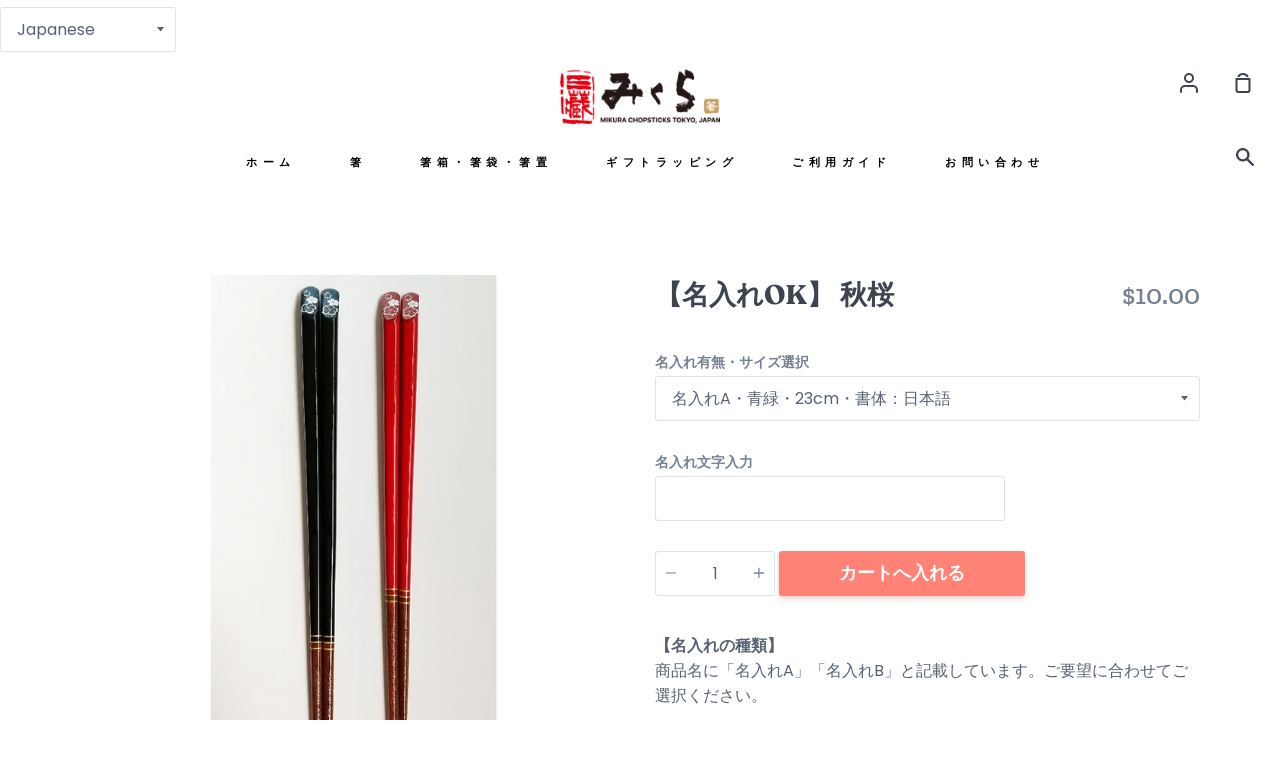

--- FILE ---
content_type: text/html; charset=utf-8
request_url: https://kappabashi-mikura.myshopify.com/collections/chopsticks/products/mn0019
body_size: 26795
content:
<!doctype html>
<!--[if IE 9]> <html class="ie9 no-js supports-no-cookies container-layout" lang="ja"> <![endif]-->
<!--[if (gt IE 9)|!(IE)]><!--> <html class="no-js supports-no-cookies container-layout" lang="ja"> <!--<![endif]-->
<head>
  <meta name="google-site-verification" content="mkH_Ybi9SpiM_BN2NgfamaqIYLWl4yeTW8Dc_xarTLc" />
  <meta charset="utf-8">
  <meta http-equiv="X-UA-Compatible" content="IE=edge">
  <meta name="viewport" content="width=device-width,initial-scale=1">
  <meta name="theme-color" content="#ff8300">
  <link rel="canonical" href="https://kappabashi-mikura.myshopify.com/products/mn0019">

  <!-- ======================= Story Theme V1.3.1 ========================= -->

  
    <link rel="shortcut icon" href="//kappabashi-mikura.myshopify.com/cdn/shop/files/logo-32-32_32x32.png?v=1633670279" type="image/png">
  

  
  <title>
    【名入れOK】 秋桜
    
    
    
      &ndash; かっぱ橋・箸『みくら』
    
  </title>

  
    <meta name="description" content="【名入れの種類】商品名に「名入れA」「名入れB」と記載しています。ご要望に合わせてご選択ください。 名入れA・・・左右同じ文字・6文字程度 名入れB・・・左右異なる文字可・10文字まで。正面左の箸から入力ください。（ご入力例→左：日本太郎　右：にほんたろう） 【名入れ箸のご注意事項】 名入れ箸は1本づつカートへ入れてください 字体／文字数は商品情報に記載しています 書体はアルファベットのみご指定いただけます アルファベットは横書きのみの対応となります 記号は使用できません ご入金確認後に名入れ加工を行います 名入れをした箸は食洗機対応のお箸でも食洗機非対応となります 名入れ商品はご注文後のキャンセルができません 名入れ箸を10膳以上">
  

  <!-- /snippets/social-sharing.liquid --><meta property="og:site_name" content="かっぱ橋・箸『みくら』">
<meta property="og:url" content="https://kappabashi-mikura.myshopify.com/products/mn0019">
<meta property="og:title" content="【名入れOK】 秋桜">
<meta property="og:type" content="product">
<meta property="og:description" content="【名入れの種類】商品名に「名入れA」「名入れB」と記載しています。ご要望に合わせてご選択ください。 名入れA・・・左右同じ文字・6文字程度 名入れB・・・左右異なる文字可・10文字まで。正面左の箸から入力ください。（ご入力例→左：日本太郎　右：にほんたろう） 【名入れ箸のご注意事項】 名入れ箸は1本づつカートへ入れてください 字体／文字数は商品情報に記載しています 書体はアルファベットのみご指定いただけます アルファベットは横書きのみの対応となります 記号は使用できません ご入金確認後に名入れ加工を行います 名入れをした箸は食洗機対応のお箸でも食洗機非対応となります 名入れ商品はご注文後のキャンセルができません 名入れ箸を10膳以上"><meta property="og:price:amount" content="6.00">
  <meta property="og:price:currency" content="JPY"><meta property="og:image" content="http://kappabashi-mikura.myshopify.com/cdn/shop/products/MN0019.jpg?v=1635329783">
      <meta property="og:image:secure_url" content="https://kappabashi-mikura.myshopify.com/cdn/shop/products/MN0019.jpg?v=1635329783">
      <meta property="og:image:height" content="1000">
      <meta property="og:image:width" content="1000"><meta property="og:image" content="http://kappabashi-mikura.myshopify.com/cdn/shop/products/MN0019-2.jpg?v=1635329787">
      <meta property="og:image:secure_url" content="https://kappabashi-mikura.myshopify.com/cdn/shop/products/MN0019-2.jpg?v=1635329787">
      <meta property="og:image:height" content="1000">
      <meta property="og:image:width" content="1000"><meta property="og:image" content="http://kappabashi-mikura.myshopify.com/cdn/shop/products/MN0019-3.jpg?v=1635329794">
      <meta property="og:image:secure_url" content="https://kappabashi-mikura.myshopify.com/cdn/shop/products/MN0019-3.jpg?v=1635329794">
      <meta property="og:image:height" content="1000">
      <meta property="og:image:width" content="1000">


<meta name="twitter:site" content="@">
<meta name="twitter:card" content="summary_large_image">
<meta name="twitter:title" content="【名入れOK】 秋桜">
<meta name="twitter:description" content="【名入れの種類】商品名に「名入れA」「名入れB」と記載しています。ご要望に合わせてご選択ください。 名入れA・・・左右同じ文字・6文字程度 名入れB・・・左右異なる文字可・10文字まで。正面左の箸から入力ください。（ご入力例→左：日本太郎　右：にほんたろう） 【名入れ箸のご注意事項】 名入れ箸は1本づつカートへ入れてください 字体／文字数は商品情報に記載しています 書体はアルファベットのみご指定いただけます アルファベットは横書きのみの対応となります 記号は使用できません ご入金確認後に名入れ加工を行います 名入れをした箸は食洗機対応のお箸でも食洗機非対応となります 名入れ商品はご注文後のキャンセルができません 名入れ箸を10膳以上">


  <link href="//kappabashi-mikura.myshopify.com/cdn/shop/t/2/assets/theme.scss.css?v=94092713602219421191759332360" rel="stylesheet" type="text/css" media="all" />

  <script>
    document.documentElement.className = document.documentElement.className.replace('no-js', 'js');

    window.theme = {
      routes: {
        product_recommendations_url: '/recommendations/products',
      },
      strings: {
        addToCart: "カートへ入れる",
        soldOut: "売り切れ",
        unavailable: "利用いただけません"
      },
      moneyFormat: "${{amount}}",
      version: '1.3.1'
    };
  </script>

  

  <!--[if (gt IE 9)|!(IE)]><!--><script src="//kappabashi-mikura.myshopify.com/cdn/shop/t/2/assets/theme.js?v=89356814057978304561637681039" defer="defer"></script><!--<![endif]-->
  <!--[if lt IE 9]><script src="//kappabashi-mikura.myshopify.com/cdn/shop/t/2/assets/theme.js?v=89356814057978304561637681039"></script><![endif]-->


  <script>window.performance && window.performance.mark && window.performance.mark('shopify.content_for_header.start');</script><meta id="shopify-digital-wallet" name="shopify-digital-wallet" content="/59744026811/digital_wallets/dialog">
<meta name="shopify-checkout-api-token" content="01c1e79be4bad87e78ce8f1ecaca3d8b">
<link rel="alternate" hreflang="x-default" href="https://kappabashi-mikura.com/products/mn0019">
<link rel="alternate" hreflang="ja" href="https://kappabashi-mikura.com/products/mn0019">
<link rel="alternate" hreflang="en" href="https://kappabashi-mikura.com/en/products/mn0019">
<link rel="alternate" hreflang="ja-AE" href="https://kappabashi-mikura.myshopify.com/products/mn0019">
<link rel="alternate" hreflang="en-AE" href="https://kappabashi-mikura.myshopify.com/en/products/mn0019">
<link rel="alternate" hreflang="ja-AR" href="https://kappabashi-mikura.myshopify.com/products/mn0019">
<link rel="alternate" hreflang="en-AR" href="https://kappabashi-mikura.myshopify.com/en/products/mn0019">
<link rel="alternate" hreflang="ja-AT" href="https://kappabashi-mikura.myshopify.com/products/mn0019">
<link rel="alternate" hreflang="en-AT" href="https://kappabashi-mikura.myshopify.com/en/products/mn0019">
<link rel="alternate" hreflang="ja-AU" href="https://kappabashi-mikura.myshopify.com/products/mn0019">
<link rel="alternate" hreflang="en-AU" href="https://kappabashi-mikura.myshopify.com/en/products/mn0019">
<link rel="alternate" hreflang="ja-AZ" href="https://kappabashi-mikura.myshopify.com/products/mn0019">
<link rel="alternate" hreflang="en-AZ" href="https://kappabashi-mikura.myshopify.com/en/products/mn0019">
<link rel="alternate" hreflang="ja-BB" href="https://kappabashi-mikura.myshopify.com/products/mn0019">
<link rel="alternate" hreflang="en-BB" href="https://kappabashi-mikura.myshopify.com/en/products/mn0019">
<link rel="alternate" hreflang="ja-BD" href="https://kappabashi-mikura.myshopify.com/products/mn0019">
<link rel="alternate" hreflang="en-BD" href="https://kappabashi-mikura.myshopify.com/en/products/mn0019">
<link rel="alternate" hreflang="ja-BE" href="https://kappabashi-mikura.myshopify.com/products/mn0019">
<link rel="alternate" hreflang="en-BE" href="https://kappabashi-mikura.myshopify.com/en/products/mn0019">
<link rel="alternate" hreflang="ja-BG" href="https://kappabashi-mikura.myshopify.com/products/mn0019">
<link rel="alternate" hreflang="en-BG" href="https://kappabashi-mikura.myshopify.com/en/products/mn0019">
<link rel="alternate" hreflang="ja-BH" href="https://kappabashi-mikura.myshopify.com/products/mn0019">
<link rel="alternate" hreflang="en-BH" href="https://kappabashi-mikura.myshopify.com/en/products/mn0019">
<link rel="alternate" hreflang="ja-BN" href="https://kappabashi-mikura.myshopify.com/products/mn0019">
<link rel="alternate" hreflang="en-BN" href="https://kappabashi-mikura.myshopify.com/en/products/mn0019">
<link rel="alternate" hreflang="ja-BR" href="https://kappabashi-mikura.myshopify.com/products/mn0019">
<link rel="alternate" hreflang="en-BR" href="https://kappabashi-mikura.myshopify.com/en/products/mn0019">
<link rel="alternate" hreflang="ja-BT" href="https://kappabashi-mikura.myshopify.com/products/mn0019">
<link rel="alternate" hreflang="en-BT" href="https://kappabashi-mikura.myshopify.com/en/products/mn0019">
<link rel="alternate" hreflang="ja-BW" href="https://kappabashi-mikura.myshopify.com/products/mn0019">
<link rel="alternate" hreflang="en-BW" href="https://kappabashi-mikura.myshopify.com/en/products/mn0019">
<link rel="alternate" hreflang="ja-BY" href="https://kappabashi-mikura.myshopify.com/products/mn0019">
<link rel="alternate" hreflang="en-BY" href="https://kappabashi-mikura.myshopify.com/en/products/mn0019">
<link rel="alternate" hreflang="ja-CA" href="https://kappabashi-mikura.myshopify.com/products/mn0019">
<link rel="alternate" hreflang="en-CA" href="https://kappabashi-mikura.myshopify.com/en/products/mn0019">
<link rel="alternate" hreflang="ja-CH" href="https://kappabashi-mikura.myshopify.com/products/mn0019">
<link rel="alternate" hreflang="en-CH" href="https://kappabashi-mikura.myshopify.com/en/products/mn0019">
<link rel="alternate" hreflang="ja-CI" href="https://kappabashi-mikura.myshopify.com/products/mn0019">
<link rel="alternate" hreflang="en-CI" href="https://kappabashi-mikura.myshopify.com/en/products/mn0019">
<link rel="alternate" hreflang="ja-CL" href="https://kappabashi-mikura.myshopify.com/products/mn0019">
<link rel="alternate" hreflang="en-CL" href="https://kappabashi-mikura.myshopify.com/en/products/mn0019">
<link rel="alternate" hreflang="ja-CN" href="https://kappabashi-mikura.myshopify.com/products/mn0019">
<link rel="alternate" hreflang="en-CN" href="https://kappabashi-mikura.myshopify.com/en/products/mn0019">
<link rel="alternate" hreflang="ja-CO" href="https://kappabashi-mikura.myshopify.com/products/mn0019">
<link rel="alternate" hreflang="en-CO" href="https://kappabashi-mikura.myshopify.com/en/products/mn0019">
<link rel="alternate" hreflang="ja-CR" href="https://kappabashi-mikura.myshopify.com/products/mn0019">
<link rel="alternate" hreflang="en-CR" href="https://kappabashi-mikura.myshopify.com/en/products/mn0019">
<link rel="alternate" hreflang="ja-CY" href="https://kappabashi-mikura.myshopify.com/products/mn0019">
<link rel="alternate" hreflang="en-CY" href="https://kappabashi-mikura.myshopify.com/en/products/mn0019">
<link rel="alternate" hreflang="ja-CZ" href="https://kappabashi-mikura.myshopify.com/products/mn0019">
<link rel="alternate" hreflang="en-CZ" href="https://kappabashi-mikura.myshopify.com/en/products/mn0019">
<link rel="alternate" hreflang="ja-DE" href="https://kappabashi-mikura.myshopify.com/products/mn0019">
<link rel="alternate" hreflang="en-DE" href="https://kappabashi-mikura.myshopify.com/en/products/mn0019">
<link rel="alternate" hreflang="ja-DJ" href="https://kappabashi-mikura.myshopify.com/products/mn0019">
<link rel="alternate" hreflang="en-DJ" href="https://kappabashi-mikura.myshopify.com/en/products/mn0019">
<link rel="alternate" hreflang="ja-DK" href="https://kappabashi-mikura.myshopify.com/products/mn0019">
<link rel="alternate" hreflang="en-DK" href="https://kappabashi-mikura.myshopify.com/en/products/mn0019">
<link rel="alternate" hreflang="ja-DZ" href="https://kappabashi-mikura.myshopify.com/products/mn0019">
<link rel="alternate" hreflang="en-DZ" href="https://kappabashi-mikura.myshopify.com/en/products/mn0019">
<link rel="alternate" hreflang="ja-EC" href="https://kappabashi-mikura.myshopify.com/products/mn0019">
<link rel="alternate" hreflang="en-EC" href="https://kappabashi-mikura.myshopify.com/en/products/mn0019">
<link rel="alternate" hreflang="ja-EE" href="https://kappabashi-mikura.myshopify.com/products/mn0019">
<link rel="alternate" hreflang="en-EE" href="https://kappabashi-mikura.myshopify.com/en/products/mn0019">
<link rel="alternate" hreflang="ja-EG" href="https://kappabashi-mikura.myshopify.com/products/mn0019">
<link rel="alternate" hreflang="en-EG" href="https://kappabashi-mikura.myshopify.com/en/products/mn0019">
<link rel="alternate" hreflang="ja-ES" href="https://kappabashi-mikura.myshopify.com/products/mn0019">
<link rel="alternate" hreflang="en-ES" href="https://kappabashi-mikura.myshopify.com/en/products/mn0019">
<link rel="alternate" hreflang="ja-ET" href="https://kappabashi-mikura.myshopify.com/products/mn0019">
<link rel="alternate" hreflang="en-ET" href="https://kappabashi-mikura.myshopify.com/en/products/mn0019">
<link rel="alternate" hreflang="ja-FI" href="https://kappabashi-mikura.myshopify.com/products/mn0019">
<link rel="alternate" hreflang="en-FI" href="https://kappabashi-mikura.myshopify.com/en/products/mn0019">
<link rel="alternate" hreflang="ja-FJ" href="https://kappabashi-mikura.myshopify.com/products/mn0019">
<link rel="alternate" hreflang="en-FJ" href="https://kappabashi-mikura.myshopify.com/en/products/mn0019">
<link rel="alternate" hreflang="ja-FR" href="https://kappabashi-mikura.myshopify.com/products/mn0019">
<link rel="alternate" hreflang="en-FR" href="https://kappabashi-mikura.myshopify.com/en/products/mn0019">
<link rel="alternate" hreflang="ja-GA" href="https://kappabashi-mikura.myshopify.com/products/mn0019">
<link rel="alternate" hreflang="en-GA" href="https://kappabashi-mikura.myshopify.com/en/products/mn0019">
<link rel="alternate" hreflang="ja-GB" href="https://kappabashi-mikura.myshopify.com/products/mn0019">
<link rel="alternate" hreflang="en-GB" href="https://kappabashi-mikura.myshopify.com/en/products/mn0019">
<link rel="alternate" hreflang="ja-GH" href="https://kappabashi-mikura.myshopify.com/products/mn0019">
<link rel="alternate" hreflang="en-GH" href="https://kappabashi-mikura.myshopify.com/en/products/mn0019">
<link rel="alternate" hreflang="ja-GR" href="https://kappabashi-mikura.myshopify.com/products/mn0019">
<link rel="alternate" hreflang="en-GR" href="https://kappabashi-mikura.myshopify.com/en/products/mn0019">
<link rel="alternate" hreflang="ja-HK" href="https://kappabashi-mikura.myshopify.com/products/mn0019">
<link rel="alternate" hreflang="en-HK" href="https://kappabashi-mikura.myshopify.com/en/products/mn0019">
<link rel="alternate" hreflang="ja-HN" href="https://kappabashi-mikura.myshopify.com/products/mn0019">
<link rel="alternate" hreflang="en-HN" href="https://kappabashi-mikura.myshopify.com/en/products/mn0019">
<link rel="alternate" hreflang="ja-HR" href="https://kappabashi-mikura.myshopify.com/products/mn0019">
<link rel="alternate" hreflang="en-HR" href="https://kappabashi-mikura.myshopify.com/en/products/mn0019">
<link rel="alternate" hreflang="ja-HU" href="https://kappabashi-mikura.myshopify.com/products/mn0019">
<link rel="alternate" hreflang="en-HU" href="https://kappabashi-mikura.myshopify.com/en/products/mn0019">
<link rel="alternate" hreflang="ja-ID" href="https://kappabashi-mikura.myshopify.com/products/mn0019">
<link rel="alternate" hreflang="en-ID" href="https://kappabashi-mikura.myshopify.com/en/products/mn0019">
<link rel="alternate" hreflang="ja-IE" href="https://kappabashi-mikura.myshopify.com/products/mn0019">
<link rel="alternate" hreflang="en-IE" href="https://kappabashi-mikura.myshopify.com/en/products/mn0019">
<link rel="alternate" hreflang="ja-IL" href="https://kappabashi-mikura.myshopify.com/products/mn0019">
<link rel="alternate" hreflang="en-IL" href="https://kappabashi-mikura.myshopify.com/en/products/mn0019">
<link rel="alternate" hreflang="ja-IN" href="https://kappabashi-mikura.myshopify.com/products/mn0019">
<link rel="alternate" hreflang="en-IN" href="https://kappabashi-mikura.myshopify.com/en/products/mn0019">
<link rel="alternate" hreflang="ja-IQ" href="https://kappabashi-mikura.myshopify.com/products/mn0019">
<link rel="alternate" hreflang="en-IQ" href="https://kappabashi-mikura.myshopify.com/en/products/mn0019">
<link rel="alternate" hreflang="ja-IS" href="https://kappabashi-mikura.myshopify.com/products/mn0019">
<link rel="alternate" hreflang="en-IS" href="https://kappabashi-mikura.myshopify.com/en/products/mn0019">
<link rel="alternate" hreflang="ja-IT" href="https://kappabashi-mikura.myshopify.com/products/mn0019">
<link rel="alternate" hreflang="en-IT" href="https://kappabashi-mikura.myshopify.com/en/products/mn0019">
<link rel="alternate" hreflang="ja-JM" href="https://kappabashi-mikura.myshopify.com/products/mn0019">
<link rel="alternate" hreflang="en-JM" href="https://kappabashi-mikura.myshopify.com/en/products/mn0019">
<link rel="alternate" hreflang="ja-JO" href="https://kappabashi-mikura.myshopify.com/products/mn0019">
<link rel="alternate" hreflang="en-JO" href="https://kappabashi-mikura.myshopify.com/en/products/mn0019">
<link rel="alternate" hreflang="ja-KE" href="https://kappabashi-mikura.myshopify.com/products/mn0019">
<link rel="alternate" hreflang="en-KE" href="https://kappabashi-mikura.myshopify.com/en/products/mn0019">
<link rel="alternate" hreflang="ja-KH" href="https://kappabashi-mikura.myshopify.com/products/mn0019">
<link rel="alternate" hreflang="en-KH" href="https://kappabashi-mikura.myshopify.com/en/products/mn0019">
<link rel="alternate" hreflang="ja-KR" href="https://kappabashi-mikura.myshopify.com/products/mn0019">
<link rel="alternate" hreflang="en-KR" href="https://kappabashi-mikura.myshopify.com/en/products/mn0019">
<link rel="alternate" hreflang="ja-KW" href="https://kappabashi-mikura.myshopify.com/products/mn0019">
<link rel="alternate" hreflang="en-KW" href="https://kappabashi-mikura.myshopify.com/en/products/mn0019">
<link rel="alternate" hreflang="ja-LA" href="https://kappabashi-mikura.myshopify.com/products/mn0019">
<link rel="alternate" hreflang="en-LA" href="https://kappabashi-mikura.myshopify.com/en/products/mn0019">
<link rel="alternate" hreflang="ja-LB" href="https://kappabashi-mikura.myshopify.com/products/mn0019">
<link rel="alternate" hreflang="en-LB" href="https://kappabashi-mikura.myshopify.com/en/products/mn0019">
<link rel="alternate" hreflang="ja-LI" href="https://kappabashi-mikura.myshopify.com/products/mn0019">
<link rel="alternate" hreflang="en-LI" href="https://kappabashi-mikura.myshopify.com/en/products/mn0019">
<link rel="alternate" hreflang="ja-LK" href="https://kappabashi-mikura.myshopify.com/products/mn0019">
<link rel="alternate" hreflang="en-LK" href="https://kappabashi-mikura.myshopify.com/en/products/mn0019">
<link rel="alternate" hreflang="ja-LT" href="https://kappabashi-mikura.myshopify.com/products/mn0019">
<link rel="alternate" hreflang="en-LT" href="https://kappabashi-mikura.myshopify.com/en/products/mn0019">
<link rel="alternate" hreflang="ja-LV" href="https://kappabashi-mikura.myshopify.com/products/mn0019">
<link rel="alternate" hreflang="en-LV" href="https://kappabashi-mikura.myshopify.com/en/products/mn0019">
<link rel="alternate" hreflang="ja-MA" href="https://kappabashi-mikura.myshopify.com/products/mn0019">
<link rel="alternate" hreflang="en-MA" href="https://kappabashi-mikura.myshopify.com/en/products/mn0019">
<link rel="alternate" hreflang="ja-MC" href="https://kappabashi-mikura.myshopify.com/products/mn0019">
<link rel="alternate" hreflang="en-MC" href="https://kappabashi-mikura.myshopify.com/en/products/mn0019">
<link rel="alternate" hreflang="ja-MG" href="https://kappabashi-mikura.myshopify.com/products/mn0019">
<link rel="alternate" hreflang="en-MG" href="https://kappabashi-mikura.myshopify.com/en/products/mn0019">
<link rel="alternate" hreflang="ja-MK" href="https://kappabashi-mikura.myshopify.com/products/mn0019">
<link rel="alternate" hreflang="en-MK" href="https://kappabashi-mikura.myshopify.com/en/products/mn0019">
<link rel="alternate" hreflang="ja-MM" href="https://kappabashi-mikura.myshopify.com/products/mn0019">
<link rel="alternate" hreflang="en-MM" href="https://kappabashi-mikura.myshopify.com/en/products/mn0019">
<link rel="alternate" hreflang="ja-MN" href="https://kappabashi-mikura.myshopify.com/products/mn0019">
<link rel="alternate" hreflang="en-MN" href="https://kappabashi-mikura.myshopify.com/en/products/mn0019">
<link rel="alternate" hreflang="ja-MT" href="https://kappabashi-mikura.myshopify.com/products/mn0019">
<link rel="alternate" hreflang="en-MT" href="https://kappabashi-mikura.myshopify.com/en/products/mn0019">
<link rel="alternate" hreflang="ja-MU" href="https://kappabashi-mikura.myshopify.com/products/mn0019">
<link rel="alternate" hreflang="en-MU" href="https://kappabashi-mikura.myshopify.com/en/products/mn0019">
<link rel="alternate" hreflang="ja-MV" href="https://kappabashi-mikura.myshopify.com/products/mn0019">
<link rel="alternate" hreflang="en-MV" href="https://kappabashi-mikura.myshopify.com/en/products/mn0019">
<link rel="alternate" hreflang="ja-MX" href="https://kappabashi-mikura.myshopify.com/products/mn0019">
<link rel="alternate" hreflang="en-MX" href="https://kappabashi-mikura.myshopify.com/en/products/mn0019">
<link rel="alternate" hreflang="ja-MY" href="https://kappabashi-mikura.myshopify.com/products/mn0019">
<link rel="alternate" hreflang="en-MY" href="https://kappabashi-mikura.myshopify.com/en/products/mn0019">
<link rel="alternate" hreflang="ja-NC" href="https://kappabashi-mikura.myshopify.com/products/mn0019">
<link rel="alternate" hreflang="en-NC" href="https://kappabashi-mikura.myshopify.com/en/products/mn0019">
<link rel="alternate" hreflang="ja-NG" href="https://kappabashi-mikura.myshopify.com/products/mn0019">
<link rel="alternate" hreflang="en-NG" href="https://kappabashi-mikura.myshopify.com/en/products/mn0019">
<link rel="alternate" hreflang="ja-NL" href="https://kappabashi-mikura.myshopify.com/products/mn0019">
<link rel="alternate" hreflang="en-NL" href="https://kappabashi-mikura.myshopify.com/en/products/mn0019">
<link rel="alternate" hreflang="ja-NO" href="https://kappabashi-mikura.myshopify.com/products/mn0019">
<link rel="alternate" hreflang="en-NO" href="https://kappabashi-mikura.myshopify.com/en/products/mn0019">
<link rel="alternate" hreflang="ja-NP" href="https://kappabashi-mikura.myshopify.com/products/mn0019">
<link rel="alternate" hreflang="en-NP" href="https://kappabashi-mikura.myshopify.com/en/products/mn0019">
<link rel="alternate" hreflang="ja-NZ" href="https://kappabashi-mikura.myshopify.com/products/mn0019">
<link rel="alternate" hreflang="en-NZ" href="https://kappabashi-mikura.myshopify.com/en/products/mn0019">
<link rel="alternate" hreflang="ja-OM" href="https://kappabashi-mikura.myshopify.com/products/mn0019">
<link rel="alternate" hreflang="en-OM" href="https://kappabashi-mikura.myshopify.com/en/products/mn0019">
<link rel="alternate" hreflang="ja-PA" href="https://kappabashi-mikura.myshopify.com/products/mn0019">
<link rel="alternate" hreflang="en-PA" href="https://kappabashi-mikura.myshopify.com/en/products/mn0019">
<link rel="alternate" hreflang="ja-PE" href="https://kappabashi-mikura.myshopify.com/products/mn0019">
<link rel="alternate" hreflang="en-PE" href="https://kappabashi-mikura.myshopify.com/en/products/mn0019">
<link rel="alternate" hreflang="ja-PG" href="https://kappabashi-mikura.myshopify.com/products/mn0019">
<link rel="alternate" hreflang="en-PG" href="https://kappabashi-mikura.myshopify.com/en/products/mn0019">
<link rel="alternate" hreflang="ja-PH" href="https://kappabashi-mikura.myshopify.com/products/mn0019">
<link rel="alternate" hreflang="en-PH" href="https://kappabashi-mikura.myshopify.com/en/products/mn0019">
<link rel="alternate" hreflang="ja-PK" href="https://kappabashi-mikura.myshopify.com/products/mn0019">
<link rel="alternate" hreflang="en-PK" href="https://kappabashi-mikura.myshopify.com/en/products/mn0019">
<link rel="alternate" hreflang="ja-PL" href="https://kappabashi-mikura.myshopify.com/products/mn0019">
<link rel="alternate" hreflang="en-PL" href="https://kappabashi-mikura.myshopify.com/en/products/mn0019">
<link rel="alternate" hreflang="ja-PT" href="https://kappabashi-mikura.myshopify.com/products/mn0019">
<link rel="alternate" hreflang="en-PT" href="https://kappabashi-mikura.myshopify.com/en/products/mn0019">
<link rel="alternate" hreflang="ja-PY" href="https://kappabashi-mikura.myshopify.com/products/mn0019">
<link rel="alternate" hreflang="en-PY" href="https://kappabashi-mikura.myshopify.com/en/products/mn0019">
<link rel="alternate" hreflang="ja-QA" href="https://kappabashi-mikura.myshopify.com/products/mn0019">
<link rel="alternate" hreflang="en-QA" href="https://kappabashi-mikura.myshopify.com/en/products/mn0019">
<link rel="alternate" hreflang="ja-RO" href="https://kappabashi-mikura.myshopify.com/products/mn0019">
<link rel="alternate" hreflang="en-RO" href="https://kappabashi-mikura.myshopify.com/en/products/mn0019">
<link rel="alternate" hreflang="ja-RU" href="https://kappabashi-mikura.myshopify.com/products/mn0019">
<link rel="alternate" hreflang="en-RU" href="https://kappabashi-mikura.myshopify.com/en/products/mn0019">
<link rel="alternate" hreflang="ja-RW" href="https://kappabashi-mikura.myshopify.com/products/mn0019">
<link rel="alternate" hreflang="en-RW" href="https://kappabashi-mikura.myshopify.com/en/products/mn0019">
<link rel="alternate" hreflang="ja-SA" href="https://kappabashi-mikura.myshopify.com/products/mn0019">
<link rel="alternate" hreflang="en-SA" href="https://kappabashi-mikura.myshopify.com/en/products/mn0019">
<link rel="alternate" hreflang="ja-SB" href="https://kappabashi-mikura.myshopify.com/products/mn0019">
<link rel="alternate" hreflang="en-SB" href="https://kappabashi-mikura.myshopify.com/en/products/mn0019">
<link rel="alternate" hreflang="ja-SD" href="https://kappabashi-mikura.myshopify.com/products/mn0019">
<link rel="alternate" hreflang="en-SD" href="https://kappabashi-mikura.myshopify.com/en/products/mn0019">
<link rel="alternate" hreflang="ja-SE" href="https://kappabashi-mikura.myshopify.com/products/mn0019">
<link rel="alternate" hreflang="en-SE" href="https://kappabashi-mikura.myshopify.com/en/products/mn0019">
<link rel="alternate" hreflang="ja-SG" href="https://kappabashi-mikura.myshopify.com/products/mn0019">
<link rel="alternate" hreflang="en-SG" href="https://kappabashi-mikura.myshopify.com/en/products/mn0019">
<link rel="alternate" hreflang="ja-SI" href="https://kappabashi-mikura.myshopify.com/products/mn0019">
<link rel="alternate" hreflang="en-SI" href="https://kappabashi-mikura.myshopify.com/en/products/mn0019">
<link rel="alternate" hreflang="ja-SK" href="https://kappabashi-mikura.myshopify.com/products/mn0019">
<link rel="alternate" hreflang="en-SK" href="https://kappabashi-mikura.myshopify.com/en/products/mn0019">
<link rel="alternate" hreflang="ja-SL" href="https://kappabashi-mikura.myshopify.com/products/mn0019">
<link rel="alternate" hreflang="en-SL" href="https://kappabashi-mikura.myshopify.com/en/products/mn0019">
<link rel="alternate" hreflang="ja-SM" href="https://kappabashi-mikura.myshopify.com/products/mn0019">
<link rel="alternate" hreflang="en-SM" href="https://kappabashi-mikura.myshopify.com/en/products/mn0019">
<link rel="alternate" hreflang="ja-SN" href="https://kappabashi-mikura.myshopify.com/products/mn0019">
<link rel="alternate" hreflang="en-SN" href="https://kappabashi-mikura.myshopify.com/en/products/mn0019">
<link rel="alternate" hreflang="ja-SV" href="https://kappabashi-mikura.myshopify.com/products/mn0019">
<link rel="alternate" hreflang="en-SV" href="https://kappabashi-mikura.myshopify.com/en/products/mn0019">
<link rel="alternate" hreflang="ja-TG" href="https://kappabashi-mikura.myshopify.com/products/mn0019">
<link rel="alternate" hreflang="en-TG" href="https://kappabashi-mikura.myshopify.com/en/products/mn0019">
<link rel="alternate" hreflang="ja-TH" href="https://kappabashi-mikura.myshopify.com/products/mn0019">
<link rel="alternate" hreflang="en-TH" href="https://kappabashi-mikura.myshopify.com/en/products/mn0019">
<link rel="alternate" hreflang="ja-TN" href="https://kappabashi-mikura.myshopify.com/products/mn0019">
<link rel="alternate" hreflang="en-TN" href="https://kappabashi-mikura.myshopify.com/en/products/mn0019">
<link rel="alternate" hreflang="ja-TR" href="https://kappabashi-mikura.myshopify.com/products/mn0019">
<link rel="alternate" hreflang="en-TR" href="https://kappabashi-mikura.myshopify.com/en/products/mn0019">
<link rel="alternate" hreflang="ja-TT" href="https://kappabashi-mikura.myshopify.com/products/mn0019">
<link rel="alternate" hreflang="en-TT" href="https://kappabashi-mikura.myshopify.com/en/products/mn0019">
<link rel="alternate" hreflang="ja-TW" href="https://kappabashi-mikura.myshopify.com/products/mn0019">
<link rel="alternate" hreflang="en-TW" href="https://kappabashi-mikura.myshopify.com/en/products/mn0019">
<link rel="alternate" hreflang="ja-TZ" href="https://kappabashi-mikura.myshopify.com/products/mn0019">
<link rel="alternate" hreflang="en-TZ" href="https://kappabashi-mikura.myshopify.com/en/products/mn0019">
<link rel="alternate" hreflang="ja-UA" href="https://kappabashi-mikura.myshopify.com/products/mn0019">
<link rel="alternate" hreflang="en-UA" href="https://kappabashi-mikura.myshopify.com/en/products/mn0019">
<link rel="alternate" hreflang="ja-UG" href="https://kappabashi-mikura.myshopify.com/products/mn0019">
<link rel="alternate" hreflang="en-UG" href="https://kappabashi-mikura.myshopify.com/en/products/mn0019">
<link rel="alternate" hreflang="ja-UY" href="https://kappabashi-mikura.myshopify.com/products/mn0019">
<link rel="alternate" hreflang="en-UY" href="https://kappabashi-mikura.myshopify.com/en/products/mn0019">
<link rel="alternate" hreflang="ja-VE" href="https://kappabashi-mikura.myshopify.com/products/mn0019">
<link rel="alternate" hreflang="en-VE" href="https://kappabashi-mikura.myshopify.com/en/products/mn0019">
<link rel="alternate" hreflang="ja-VN" href="https://kappabashi-mikura.myshopify.com/products/mn0019">
<link rel="alternate" hreflang="en-VN" href="https://kappabashi-mikura.myshopify.com/en/products/mn0019">
<link rel="alternate" hreflang="ja-ZA" href="https://kappabashi-mikura.myshopify.com/products/mn0019">
<link rel="alternate" hreflang="en-ZA" href="https://kappabashi-mikura.myshopify.com/en/products/mn0019">
<link rel="alternate" hreflang="ja-ZW" href="https://kappabashi-mikura.myshopify.com/products/mn0019">
<link rel="alternate" hreflang="en-ZW" href="https://kappabashi-mikura.myshopify.com/en/products/mn0019">
<link rel="alternate" hreflang="ja-CK" href="https://kappabashi-mikura.myshopify.com/products/mn0019">
<link rel="alternate" hreflang="en-CK" href="https://kappabashi-mikura.myshopify.com/en/products/mn0019">
<link rel="alternate" hreflang="ja-MO" href="https://kappabashi-mikura.myshopify.com/products/mn0019">
<link rel="alternate" hreflang="en-MO" href="https://kappabashi-mikura.myshopify.com/en/products/mn0019">
<link rel="alternate" type="application/json+oembed" href="https://kappabashi-mikura.myshopify.com/products/mn0019.oembed">
<script async="async" src="/checkouts/internal/preloads.js?locale=ja-EC"></script>
<link rel="preconnect" href="https://shop.app" crossorigin="anonymous">
<script async="async" src="https://shop.app/checkouts/internal/preloads.js?locale=ja-EC&shop_id=59744026811" crossorigin="anonymous"></script>
<script id="apple-pay-shop-capabilities" type="application/json">{"shopId":59744026811,"countryCode":"JP","currencyCode":"USD","merchantCapabilities":["supports3DS"],"merchantId":"gid:\/\/shopify\/Shop\/59744026811","merchantName":"かっぱ橋・箸『みくら』","requiredBillingContactFields":["postalAddress","email","phone"],"requiredShippingContactFields":["postalAddress","email","phone"],"shippingType":"shipping","supportedNetworks":["visa","masterCard","amex","jcb","discover"],"total":{"type":"pending","label":"かっぱ橋・箸『みくら』","amount":"1.00"},"shopifyPaymentsEnabled":true,"supportsSubscriptions":true}</script>
<script id="shopify-features" type="application/json">{"accessToken":"01c1e79be4bad87e78ce8f1ecaca3d8b","betas":["rich-media-storefront-analytics"],"domain":"kappabashi-mikura.myshopify.com","predictiveSearch":false,"shopId":59744026811,"locale":"ja"}</script>
<script>var Shopify = Shopify || {};
Shopify.shop = "kappabashi-mikura.myshopify.com";
Shopify.locale = "ja";
Shopify.currency = {"active":"USD","rate":"0.006447165"};
Shopify.country = "EC";
Shopify.theme = {"name":"Story","id":126413471931,"schema_name":"Story","schema_version":"1.3.1","theme_store_id":864,"role":"main"};
Shopify.theme.handle = "null";
Shopify.theme.style = {"id":null,"handle":null};
Shopify.cdnHost = "kappabashi-mikura.myshopify.com/cdn";
Shopify.routes = Shopify.routes || {};
Shopify.routes.root = "/";</script>
<script type="module">!function(o){(o.Shopify=o.Shopify||{}).modules=!0}(window);</script>
<script>!function(o){function n(){var o=[];function n(){o.push(Array.prototype.slice.apply(arguments))}return n.q=o,n}var t=o.Shopify=o.Shopify||{};t.loadFeatures=n(),t.autoloadFeatures=n()}(window);</script>
<script>
  window.ShopifyPay = window.ShopifyPay || {};
  window.ShopifyPay.apiHost = "shop.app\/pay";
  window.ShopifyPay.redirectState = null;
</script>
<script id="shop-js-analytics" type="application/json">{"pageType":"product"}</script>
<script defer="defer" async type="module" src="//kappabashi-mikura.myshopify.com/cdn/shopifycloud/shop-js/modules/v2/client.init-shop-cart-sync_CZKilf07.ja.esm.js"></script>
<script defer="defer" async type="module" src="//kappabashi-mikura.myshopify.com/cdn/shopifycloud/shop-js/modules/v2/chunk.common_rlhnONO2.esm.js"></script>
<script type="module">
  await import("//kappabashi-mikura.myshopify.com/cdn/shopifycloud/shop-js/modules/v2/client.init-shop-cart-sync_CZKilf07.ja.esm.js");
await import("//kappabashi-mikura.myshopify.com/cdn/shopifycloud/shop-js/modules/v2/chunk.common_rlhnONO2.esm.js");

  window.Shopify.SignInWithShop?.initShopCartSync?.({"fedCMEnabled":true,"windoidEnabled":true});

</script>
<script>
  window.Shopify = window.Shopify || {};
  if (!window.Shopify.featureAssets) window.Shopify.featureAssets = {};
  window.Shopify.featureAssets['shop-js'] = {"shop-cart-sync":["modules/v2/client.shop-cart-sync_BwCHLH8C.ja.esm.js","modules/v2/chunk.common_rlhnONO2.esm.js"],"init-fed-cm":["modules/v2/client.init-fed-cm_CQXj6EwP.ja.esm.js","modules/v2/chunk.common_rlhnONO2.esm.js"],"shop-button":["modules/v2/client.shop-button_B7JE2zCc.ja.esm.js","modules/v2/chunk.common_rlhnONO2.esm.js"],"init-windoid":["modules/v2/client.init-windoid_DQ9csUH7.ja.esm.js","modules/v2/chunk.common_rlhnONO2.esm.js"],"shop-cash-offers":["modules/v2/client.shop-cash-offers_DxEVlT9h.ja.esm.js","modules/v2/chunk.common_rlhnONO2.esm.js","modules/v2/chunk.modal_BI56FOb0.esm.js"],"shop-toast-manager":["modules/v2/client.shop-toast-manager_BE8_-kNb.ja.esm.js","modules/v2/chunk.common_rlhnONO2.esm.js"],"init-shop-email-lookup-coordinator":["modules/v2/client.init-shop-email-lookup-coordinator_BgbPPTAQ.ja.esm.js","modules/v2/chunk.common_rlhnONO2.esm.js"],"pay-button":["modules/v2/client.pay-button_hoKCMeMC.ja.esm.js","modules/v2/chunk.common_rlhnONO2.esm.js"],"avatar":["modules/v2/client.avatar_BTnouDA3.ja.esm.js"],"init-shop-cart-sync":["modules/v2/client.init-shop-cart-sync_CZKilf07.ja.esm.js","modules/v2/chunk.common_rlhnONO2.esm.js"],"shop-login-button":["modules/v2/client.shop-login-button_BXDQHqjj.ja.esm.js","modules/v2/chunk.common_rlhnONO2.esm.js","modules/v2/chunk.modal_BI56FOb0.esm.js"],"init-customer-accounts-sign-up":["modules/v2/client.init-customer-accounts-sign-up_C3NeUvFd.ja.esm.js","modules/v2/client.shop-login-button_BXDQHqjj.ja.esm.js","modules/v2/chunk.common_rlhnONO2.esm.js","modules/v2/chunk.modal_BI56FOb0.esm.js"],"init-shop-for-new-customer-accounts":["modules/v2/client.init-shop-for-new-customer-accounts_D-v2xi0b.ja.esm.js","modules/v2/client.shop-login-button_BXDQHqjj.ja.esm.js","modules/v2/chunk.common_rlhnONO2.esm.js","modules/v2/chunk.modal_BI56FOb0.esm.js"],"init-customer-accounts":["modules/v2/client.init-customer-accounts_Cciaq_Mb.ja.esm.js","modules/v2/client.shop-login-button_BXDQHqjj.ja.esm.js","modules/v2/chunk.common_rlhnONO2.esm.js","modules/v2/chunk.modal_BI56FOb0.esm.js"],"shop-follow-button":["modules/v2/client.shop-follow-button_CM9l58Wl.ja.esm.js","modules/v2/chunk.common_rlhnONO2.esm.js","modules/v2/chunk.modal_BI56FOb0.esm.js"],"lead-capture":["modules/v2/client.lead-capture_oVhdpGxe.ja.esm.js","modules/v2/chunk.common_rlhnONO2.esm.js","modules/v2/chunk.modal_BI56FOb0.esm.js"],"checkout-modal":["modules/v2/client.checkout-modal_BbgmKIDX.ja.esm.js","modules/v2/chunk.common_rlhnONO2.esm.js","modules/v2/chunk.modal_BI56FOb0.esm.js"],"shop-login":["modules/v2/client.shop-login_BRorRhgW.ja.esm.js","modules/v2/chunk.common_rlhnONO2.esm.js","modules/v2/chunk.modal_BI56FOb0.esm.js"],"payment-terms":["modules/v2/client.payment-terms_Ba4TR13R.ja.esm.js","modules/v2/chunk.common_rlhnONO2.esm.js","modules/v2/chunk.modal_BI56FOb0.esm.js"]};
</script>
<script>(function() {
  var isLoaded = false;
  function asyncLoad() {
    if (isLoaded) return;
    isLoaded = true;
    var urls = ["https:\/\/productoptions.w3apps.co\/js\/options.js?shop=kappabashi-mikura.myshopify.com"];
    for (var i = 0; i < urls.length; i++) {
      var s = document.createElement('script');
      s.type = 'text/javascript';
      s.async = true;
      s.src = urls[i];
      var x = document.getElementsByTagName('script')[0];
      x.parentNode.insertBefore(s, x);
    }
  };
  if(window.attachEvent) {
    window.attachEvent('onload', asyncLoad);
  } else {
    window.addEventListener('load', asyncLoad, false);
  }
})();</script>
<script id="__st">var __st={"a":59744026811,"offset":32400,"reqid":"ddefb352-6bb3-407a-bf14-11dbccc52eb3-1768975891","pageurl":"kappabashi-mikura.myshopify.com\/collections\/chopsticks\/products\/mn0019","u":"56c8c5206684","p":"product","rtyp":"product","rid":7162172440763};</script>
<script>window.ShopifyPaypalV4VisibilityTracking = true;</script>
<script id="captcha-bootstrap">!function(){'use strict';const t='contact',e='account',n='new_comment',o=[[t,t],['blogs',n],['comments',n],[t,'customer']],c=[[e,'customer_login'],[e,'guest_login'],[e,'recover_customer_password'],[e,'create_customer']],r=t=>t.map((([t,e])=>`form[action*='/${t}']:not([data-nocaptcha='true']) input[name='form_type'][value='${e}']`)).join(','),a=t=>()=>t?[...document.querySelectorAll(t)].map((t=>t.form)):[];function s(){const t=[...o],e=r(t);return a(e)}const i='password',u='form_key',d=['recaptcha-v3-token','g-recaptcha-response','h-captcha-response',i],f=()=>{try{return window.sessionStorage}catch{return}},m='__shopify_v',_=t=>t.elements[u];function p(t,e,n=!1){try{const o=window.sessionStorage,c=JSON.parse(o.getItem(e)),{data:r}=function(t){const{data:e,action:n}=t;return t[m]||n?{data:e,action:n}:{data:t,action:n}}(c);for(const[e,n]of Object.entries(r))t.elements[e]&&(t.elements[e].value=n);n&&o.removeItem(e)}catch(o){console.error('form repopulation failed',{error:o})}}const l='form_type',E='cptcha';function T(t){t.dataset[E]=!0}const w=window,h=w.document,L='Shopify',v='ce_forms',y='captcha';let A=!1;((t,e)=>{const n=(g='f06e6c50-85a8-45c8-87d0-21a2b65856fe',I='https://cdn.shopify.com/shopifycloud/storefront-forms-hcaptcha/ce_storefront_forms_captcha_hcaptcha.v1.5.2.iife.js',D={infoText:'hCaptchaによる保護',privacyText:'プライバシー',termsText:'利用規約'},(t,e,n)=>{const o=w[L][v],c=o.bindForm;if(c)return c(t,g,e,D).then(n);var r;o.q.push([[t,g,e,D],n]),r=I,A||(h.body.append(Object.assign(h.createElement('script'),{id:'captcha-provider',async:!0,src:r})),A=!0)});var g,I,D;w[L]=w[L]||{},w[L][v]=w[L][v]||{},w[L][v].q=[],w[L][y]=w[L][y]||{},w[L][y].protect=function(t,e){n(t,void 0,e),T(t)},Object.freeze(w[L][y]),function(t,e,n,w,h,L){const[v,y,A,g]=function(t,e,n){const i=e?o:[],u=t?c:[],d=[...i,...u],f=r(d),m=r(i),_=r(d.filter((([t,e])=>n.includes(e))));return[a(f),a(m),a(_),s()]}(w,h,L),I=t=>{const e=t.target;return e instanceof HTMLFormElement?e:e&&e.form},D=t=>v().includes(t);t.addEventListener('submit',(t=>{const e=I(t);if(!e)return;const n=D(e)&&!e.dataset.hcaptchaBound&&!e.dataset.recaptchaBound,o=_(e),c=g().includes(e)&&(!o||!o.value);(n||c)&&t.preventDefault(),c&&!n&&(function(t){try{if(!f())return;!function(t){const e=f();if(!e)return;const n=_(t);if(!n)return;const o=n.value;o&&e.removeItem(o)}(t);const e=Array.from(Array(32),(()=>Math.random().toString(36)[2])).join('');!function(t,e){_(t)||t.append(Object.assign(document.createElement('input'),{type:'hidden',name:u})),t.elements[u].value=e}(t,e),function(t,e){const n=f();if(!n)return;const o=[...t.querySelectorAll(`input[type='${i}']`)].map((({name:t})=>t)),c=[...d,...o],r={};for(const[a,s]of new FormData(t).entries())c.includes(a)||(r[a]=s);n.setItem(e,JSON.stringify({[m]:1,action:t.action,data:r}))}(t,e)}catch(e){console.error('failed to persist form',e)}}(e),e.submit())}));const S=(t,e)=>{t&&!t.dataset[E]&&(n(t,e.some((e=>e===t))),T(t))};for(const o of['focusin','change'])t.addEventListener(o,(t=>{const e=I(t);D(e)&&S(e,y())}));const B=e.get('form_key'),M=e.get(l),P=B&&M;t.addEventListener('DOMContentLoaded',(()=>{const t=y();if(P)for(const e of t)e.elements[l].value===M&&p(e,B);[...new Set([...A(),...v().filter((t=>'true'===t.dataset.shopifyCaptcha))])].forEach((e=>S(e,t)))}))}(h,new URLSearchParams(w.location.search),n,t,e,['guest_login'])})(!0,!0)}();</script>
<script integrity="sha256-4kQ18oKyAcykRKYeNunJcIwy7WH5gtpwJnB7kiuLZ1E=" data-source-attribution="shopify.loadfeatures" defer="defer" src="//kappabashi-mikura.myshopify.com/cdn/shopifycloud/storefront/assets/storefront/load_feature-a0a9edcb.js" crossorigin="anonymous"></script>
<script crossorigin="anonymous" defer="defer" src="//kappabashi-mikura.myshopify.com/cdn/shopifycloud/storefront/assets/shopify_pay/storefront-65b4c6d7.js?v=20250812"></script>
<script data-source-attribution="shopify.dynamic_checkout.dynamic.init">var Shopify=Shopify||{};Shopify.PaymentButton=Shopify.PaymentButton||{isStorefrontPortableWallets:!0,init:function(){window.Shopify.PaymentButton.init=function(){};var t=document.createElement("script");t.src="https://kappabashi-mikura.myshopify.com/cdn/shopifycloud/portable-wallets/latest/portable-wallets.ja.js",t.type="module",document.head.appendChild(t)}};
</script>
<script data-source-attribution="shopify.dynamic_checkout.buyer_consent">
  function portableWalletsHideBuyerConsent(e){var t=document.getElementById("shopify-buyer-consent"),n=document.getElementById("shopify-subscription-policy-button");t&&n&&(t.classList.add("hidden"),t.setAttribute("aria-hidden","true"),n.removeEventListener("click",e))}function portableWalletsShowBuyerConsent(e){var t=document.getElementById("shopify-buyer-consent"),n=document.getElementById("shopify-subscription-policy-button");t&&n&&(t.classList.remove("hidden"),t.removeAttribute("aria-hidden"),n.addEventListener("click",e))}window.Shopify?.PaymentButton&&(window.Shopify.PaymentButton.hideBuyerConsent=portableWalletsHideBuyerConsent,window.Shopify.PaymentButton.showBuyerConsent=portableWalletsShowBuyerConsent);
</script>
<script data-source-attribution="shopify.dynamic_checkout.cart.bootstrap">document.addEventListener("DOMContentLoaded",(function(){function t(){return document.querySelector("shopify-accelerated-checkout-cart, shopify-accelerated-checkout")}if(t())Shopify.PaymentButton.init();else{new MutationObserver((function(e,n){t()&&(Shopify.PaymentButton.init(),n.disconnect())})).observe(document.body,{childList:!0,subtree:!0})}}));
</script>
<link id="shopify-accelerated-checkout-styles" rel="stylesheet" media="screen" href="https://kappabashi-mikura.myshopify.com/cdn/shopifycloud/portable-wallets/latest/accelerated-checkout-backwards-compat.css" crossorigin="anonymous">
<style id="shopify-accelerated-checkout-cart">
        #shopify-buyer-consent {
  margin-top: 1em;
  display: inline-block;
  width: 100%;
}

#shopify-buyer-consent.hidden {
  display: none;
}

#shopify-subscription-policy-button {
  background: none;
  border: none;
  padding: 0;
  text-decoration: underline;
  font-size: inherit;
  cursor: pointer;
}

#shopify-subscription-policy-button::before {
  box-shadow: none;
}

      </style>

<script>window.performance && window.performance.mark && window.performance.mark('shopify.content_for_header.end');</script>
<link href="https://monorail-edge.shopifysvc.com" rel="dns-prefetch">
<script>(function(){if ("sendBeacon" in navigator && "performance" in window) {try {var session_token_from_headers = performance.getEntriesByType('navigation')[0].serverTiming.find(x => x.name == '_s').description;} catch {var session_token_from_headers = undefined;}var session_cookie_matches = document.cookie.match(/_shopify_s=([^;]*)/);var session_token_from_cookie = session_cookie_matches && session_cookie_matches.length === 2 ? session_cookie_matches[1] : "";var session_token = session_token_from_headers || session_token_from_cookie || "";function handle_abandonment_event(e) {var entries = performance.getEntries().filter(function(entry) {return /monorail-edge.shopifysvc.com/.test(entry.name);});if (!window.abandonment_tracked && entries.length === 0) {window.abandonment_tracked = true;var currentMs = Date.now();var navigation_start = performance.timing.navigationStart;var payload = {shop_id: 59744026811,url: window.location.href,navigation_start,duration: currentMs - navigation_start,session_token,page_type: "product"};window.navigator.sendBeacon("https://monorail-edge.shopifysvc.com/v1/produce", JSON.stringify({schema_id: "online_store_buyer_site_abandonment/1.1",payload: payload,metadata: {event_created_at_ms: currentMs,event_sent_at_ms: currentMs}}));}}window.addEventListener('pagehide', handle_abandonment_event);}}());</script>
<script id="web-pixels-manager-setup">(function e(e,d,r,n,o){if(void 0===o&&(o={}),!Boolean(null===(a=null===(i=window.Shopify)||void 0===i?void 0:i.analytics)||void 0===a?void 0:a.replayQueue)){var i,a;window.Shopify=window.Shopify||{};var t=window.Shopify;t.analytics=t.analytics||{};var s=t.analytics;s.replayQueue=[],s.publish=function(e,d,r){return s.replayQueue.push([e,d,r]),!0};try{self.performance.mark("wpm:start")}catch(e){}var l=function(){var e={modern:/Edge?\/(1{2}[4-9]|1[2-9]\d|[2-9]\d{2}|\d{4,})\.\d+(\.\d+|)|Firefox\/(1{2}[4-9]|1[2-9]\d|[2-9]\d{2}|\d{4,})\.\d+(\.\d+|)|Chrom(ium|e)\/(9{2}|\d{3,})\.\d+(\.\d+|)|(Maci|X1{2}).+ Version\/(15\.\d+|(1[6-9]|[2-9]\d|\d{3,})\.\d+)([,.]\d+|)( \(\w+\)|)( Mobile\/\w+|) Safari\/|Chrome.+OPR\/(9{2}|\d{3,})\.\d+\.\d+|(CPU[ +]OS|iPhone[ +]OS|CPU[ +]iPhone|CPU IPhone OS|CPU iPad OS)[ +]+(15[._]\d+|(1[6-9]|[2-9]\d|\d{3,})[._]\d+)([._]\d+|)|Android:?[ /-](13[3-9]|1[4-9]\d|[2-9]\d{2}|\d{4,})(\.\d+|)(\.\d+|)|Android.+Firefox\/(13[5-9]|1[4-9]\d|[2-9]\d{2}|\d{4,})\.\d+(\.\d+|)|Android.+Chrom(ium|e)\/(13[3-9]|1[4-9]\d|[2-9]\d{2}|\d{4,})\.\d+(\.\d+|)|SamsungBrowser\/([2-9]\d|\d{3,})\.\d+/,legacy:/Edge?\/(1[6-9]|[2-9]\d|\d{3,})\.\d+(\.\d+|)|Firefox\/(5[4-9]|[6-9]\d|\d{3,})\.\d+(\.\d+|)|Chrom(ium|e)\/(5[1-9]|[6-9]\d|\d{3,})\.\d+(\.\d+|)([\d.]+$|.*Safari\/(?![\d.]+ Edge\/[\d.]+$))|(Maci|X1{2}).+ Version\/(10\.\d+|(1[1-9]|[2-9]\d|\d{3,})\.\d+)([,.]\d+|)( \(\w+\)|)( Mobile\/\w+|) Safari\/|Chrome.+OPR\/(3[89]|[4-9]\d|\d{3,})\.\d+\.\d+|(CPU[ +]OS|iPhone[ +]OS|CPU[ +]iPhone|CPU IPhone OS|CPU iPad OS)[ +]+(10[._]\d+|(1[1-9]|[2-9]\d|\d{3,})[._]\d+)([._]\d+|)|Android:?[ /-](13[3-9]|1[4-9]\d|[2-9]\d{2}|\d{4,})(\.\d+|)(\.\d+|)|Mobile Safari.+OPR\/([89]\d|\d{3,})\.\d+\.\d+|Android.+Firefox\/(13[5-9]|1[4-9]\d|[2-9]\d{2}|\d{4,})\.\d+(\.\d+|)|Android.+Chrom(ium|e)\/(13[3-9]|1[4-9]\d|[2-9]\d{2}|\d{4,})\.\d+(\.\d+|)|Android.+(UC? ?Browser|UCWEB|U3)[ /]?(15\.([5-9]|\d{2,})|(1[6-9]|[2-9]\d|\d{3,})\.\d+)\.\d+|SamsungBrowser\/(5\.\d+|([6-9]|\d{2,})\.\d+)|Android.+MQ{2}Browser\/(14(\.(9|\d{2,})|)|(1[5-9]|[2-9]\d|\d{3,})(\.\d+|))(\.\d+|)|K[Aa][Ii]OS\/(3\.\d+|([4-9]|\d{2,})\.\d+)(\.\d+|)/},d=e.modern,r=e.legacy,n=navigator.userAgent;return n.match(d)?"modern":n.match(r)?"legacy":"unknown"}(),u="modern"===l?"modern":"legacy",c=(null!=n?n:{modern:"",legacy:""})[u],f=function(e){return[e.baseUrl,"/wpm","/b",e.hashVersion,"modern"===e.buildTarget?"m":"l",".js"].join("")}({baseUrl:d,hashVersion:r,buildTarget:u}),m=function(e){var d=e.version,r=e.bundleTarget,n=e.surface,o=e.pageUrl,i=e.monorailEndpoint;return{emit:function(e){var a=e.status,t=e.errorMsg,s=(new Date).getTime(),l=JSON.stringify({metadata:{event_sent_at_ms:s},events:[{schema_id:"web_pixels_manager_load/3.1",payload:{version:d,bundle_target:r,page_url:o,status:a,surface:n,error_msg:t},metadata:{event_created_at_ms:s}}]});if(!i)return console&&console.warn&&console.warn("[Web Pixels Manager] No Monorail endpoint provided, skipping logging."),!1;try{return self.navigator.sendBeacon.bind(self.navigator)(i,l)}catch(e){}var u=new XMLHttpRequest;try{return u.open("POST",i,!0),u.setRequestHeader("Content-Type","text/plain"),u.send(l),!0}catch(e){return console&&console.warn&&console.warn("[Web Pixels Manager] Got an unhandled error while logging to Monorail."),!1}}}}({version:r,bundleTarget:l,surface:e.surface,pageUrl:self.location.href,monorailEndpoint:e.monorailEndpoint});try{o.browserTarget=l,function(e){var d=e.src,r=e.async,n=void 0===r||r,o=e.onload,i=e.onerror,a=e.sri,t=e.scriptDataAttributes,s=void 0===t?{}:t,l=document.createElement("script"),u=document.querySelector("head"),c=document.querySelector("body");if(l.async=n,l.src=d,a&&(l.integrity=a,l.crossOrigin="anonymous"),s)for(var f in s)if(Object.prototype.hasOwnProperty.call(s,f))try{l.dataset[f]=s[f]}catch(e){}if(o&&l.addEventListener("load",o),i&&l.addEventListener("error",i),u)u.appendChild(l);else{if(!c)throw new Error("Did not find a head or body element to append the script");c.appendChild(l)}}({src:f,async:!0,onload:function(){if(!function(){var e,d;return Boolean(null===(d=null===(e=window.Shopify)||void 0===e?void 0:e.analytics)||void 0===d?void 0:d.initialized)}()){var d=window.webPixelsManager.init(e)||void 0;if(d){var r=window.Shopify.analytics;r.replayQueue.forEach((function(e){var r=e[0],n=e[1],o=e[2];d.publishCustomEvent(r,n,o)})),r.replayQueue=[],r.publish=d.publishCustomEvent,r.visitor=d.visitor,r.initialized=!0}}},onerror:function(){return m.emit({status:"failed",errorMsg:"".concat(f," has failed to load")})},sri:function(e){var d=/^sha384-[A-Za-z0-9+/=]+$/;return"string"==typeof e&&d.test(e)}(c)?c:"",scriptDataAttributes:o}),m.emit({status:"loading"})}catch(e){m.emit({status:"failed",errorMsg:(null==e?void 0:e.message)||"Unknown error"})}}})({shopId: 59744026811,storefrontBaseUrl: "https://kappabashi-mikura.com",extensionsBaseUrl: "https://extensions.shopifycdn.com/cdn/shopifycloud/web-pixels-manager",monorailEndpoint: "https://monorail-edge.shopifysvc.com/unstable/produce_batch",surface: "storefront-renderer",enabledBetaFlags: ["2dca8a86"],webPixelsConfigList: [{"id":"72548539","eventPayloadVersion":"v1","runtimeContext":"LAX","scriptVersion":"1","type":"CUSTOM","privacyPurposes":["ANALYTICS"],"name":"Google Analytics tag (migrated)"},{"id":"shopify-app-pixel","configuration":"{}","eventPayloadVersion":"v1","runtimeContext":"STRICT","scriptVersion":"0450","apiClientId":"shopify-pixel","type":"APP","privacyPurposes":["ANALYTICS","MARKETING"]},{"id":"shopify-custom-pixel","eventPayloadVersion":"v1","runtimeContext":"LAX","scriptVersion":"0450","apiClientId":"shopify-pixel","type":"CUSTOM","privacyPurposes":["ANALYTICS","MARKETING"]}],isMerchantRequest: false,initData: {"shop":{"name":"かっぱ橋・箸『みくら』","paymentSettings":{"currencyCode":"JPY"},"myshopifyDomain":"kappabashi-mikura.myshopify.com","countryCode":"JP","storefrontUrl":"https:\/\/kappabashi-mikura.myshopify.com"},"customer":null,"cart":null,"checkout":null,"productVariants":[{"price":{"amount":10.0,"currencyCode":"USD"},"product":{"title":"【名入れOK】 秋桜","vendor":"みくら","id":"7162172440763","untranslatedTitle":"【名入れOK】 秋桜","url":"\/products\/mn0019","type":""},"id":"41835610996923","image":{"src":"\/\/kappabashi-mikura.myshopify.com\/cdn\/shop\/products\/MN0019.jpg?v=1635329783"},"sku":"MN0019","title":"名入れA・青緑・23cm・書体：日本語","untranslatedTitle":"名入れA・青緑・23cm・書体：日本語"},{"price":{"amount":10.0,"currencyCode":"USD"},"product":{"title":"【名入れOK】 秋桜","vendor":"みくら","id":"7162172440763","untranslatedTitle":"【名入れOK】 秋桜","url":"\/products\/mn0019","type":""},"id":"42156803129531","image":{"src":"\/\/kappabashi-mikura.myshopify.com\/cdn\/shop\/products\/MN0019.jpg?v=1635329783"},"sku":"MN0019","title":"名入れA・青緑・23cm・書体：アルファベット-1","untranslatedTitle":"名入れA・青緑・23cm・書体：アルファベット-1"},{"price":{"amount":10.0,"currencyCode":"USD"},"product":{"title":"【名入れOK】 秋桜","vendor":"みくら","id":"7162172440763","untranslatedTitle":"【名入れOK】 秋桜","url":"\/products\/mn0019","type":""},"id":"42156803162299","image":{"src":"\/\/kappabashi-mikura.myshopify.com\/cdn\/shop\/products\/MN0019.jpg?v=1635329783"},"sku":"MN0019","title":"名入れA・青緑・23cm・書体：アルファベット-2","untranslatedTitle":"名入れA・青緑・23cm・書体：アルファベット-2"},{"price":{"amount":10.0,"currencyCode":"USD"},"product":{"title":"【名入れOK】 秋桜","vendor":"みくら","id":"7162172440763","untranslatedTitle":"【名入れOK】 秋桜","url":"\/products\/mn0019","type":""},"id":"41835611029691","image":{"src":"\/\/kappabashi-mikura.myshopify.com\/cdn\/shop\/products\/MN0019.jpg?v=1635329783"},"sku":"MN0019","title":"名入れA・赤・21cm・書体：日本語","untranslatedTitle":"名入れA・赤・21cm・書体：日本語"},{"price":{"amount":10.0,"currencyCode":"USD"},"product":{"title":"【名入れOK】 秋桜","vendor":"みくら","id":"7162172440763","untranslatedTitle":"【名入れOK】 秋桜","url":"\/products\/mn0019","type":""},"id":"42156803195067","image":{"src":"\/\/kappabashi-mikura.myshopify.com\/cdn\/shop\/products\/MN0019.jpg?v=1635329783"},"sku":"MN0019","title":"名入れA・赤・21cm・書体：アルファベット-1","untranslatedTitle":"名入れA・赤・21cm・書体：アルファベット-1"},{"price":{"amount":10.0,"currencyCode":"USD"},"product":{"title":"【名入れOK】 秋桜","vendor":"みくら","id":"7162172440763","untranslatedTitle":"【名入れOK】 秋桜","url":"\/products\/mn0019","type":""},"id":"42156803227835","image":{"src":"\/\/kappabashi-mikura.myshopify.com\/cdn\/shop\/products\/MN0019.jpg?v=1635329783"},"sku":"MN0019","title":"名入れA・赤・21cm・書体：アルファベット-2","untranslatedTitle":"名入れA・赤・21cm・書体：アルファベット-2"},{"price":{"amount":11.0,"currencyCode":"USD"},"product":{"title":"【名入れOK】 秋桜","vendor":"みくら","id":"7162172440763","untranslatedTitle":"【名入れOK】 秋桜","url":"\/products\/mn0019","type":""},"id":"41835611062459","image":{"src":"\/\/kappabashi-mikura.myshopify.com\/cdn\/shop\/products\/MN0019.jpg?v=1635329783"},"sku":"MN0019","title":"名入れB・青緑・23cm・書体：日本語","untranslatedTitle":"名入れB・青緑・23cm・書体：日本語"},{"price":{"amount":11.0,"currencyCode":"USD"},"product":{"title":"【名入れOK】 秋桜","vendor":"みくら","id":"7162172440763","untranslatedTitle":"【名入れOK】 秋桜","url":"\/products\/mn0019","type":""},"id":"42156803260603","image":{"src":"\/\/kappabashi-mikura.myshopify.com\/cdn\/shop\/products\/MN0019.jpg?v=1635329783"},"sku":"MN0019","title":"名入れB・青緑・23cm・書体：アルファベット-1","untranslatedTitle":"名入れB・青緑・23cm・書体：アルファベット-1"},{"price":{"amount":11.0,"currencyCode":"USD"},"product":{"title":"【名入れOK】 秋桜","vendor":"みくら","id":"7162172440763","untranslatedTitle":"【名入れOK】 秋桜","url":"\/products\/mn0019","type":""},"id":"42156803293371","image":{"src":"\/\/kappabashi-mikura.myshopify.com\/cdn\/shop\/products\/MN0019.jpg?v=1635329783"},"sku":"MN0019","title":"名入れB・青緑・23cm・書体：アルファベット-2","untranslatedTitle":"名入れB・青緑・23cm・書体：アルファベット-2"},{"price":{"amount":11.0,"currencyCode":"USD"},"product":{"title":"【名入れOK】 秋桜","vendor":"みくら","id":"7162172440763","untranslatedTitle":"【名入れOK】 秋桜","url":"\/products\/mn0019","type":""},"id":"41835611095227","image":{"src":"\/\/kappabashi-mikura.myshopify.com\/cdn\/shop\/products\/MN0019.jpg?v=1635329783"},"sku":"MN0019","title":"名入れB・赤・21cm・書体：日本語","untranslatedTitle":"名入れB・赤・21cm・書体：日本語"},{"price":{"amount":11.0,"currencyCode":"USD"},"product":{"title":"【名入れOK】 秋桜","vendor":"みくら","id":"7162172440763","untranslatedTitle":"【名入れOK】 秋桜","url":"\/products\/mn0019","type":""},"id":"42156803326139","image":{"src":"\/\/kappabashi-mikura.myshopify.com\/cdn\/shop\/products\/MN0019.jpg?v=1635329783"},"sku":"MN0019","title":"名入れB・赤・21cm・書体：アルファベット-1","untranslatedTitle":"名入れB・赤・21cm・書体：アルファベット-1"},{"price":{"amount":11.0,"currencyCode":"USD"},"product":{"title":"【名入れOK】 秋桜","vendor":"みくら","id":"7162172440763","untranslatedTitle":"【名入れOK】 秋桜","url":"\/products\/mn0019","type":""},"id":"42156803358907","image":{"src":"\/\/kappabashi-mikura.myshopify.com\/cdn\/shop\/products\/MN0019.jpg?v=1635329783"},"sku":"MN0019","title":"名入れB・赤・21cm・書体：アルファベット-2","untranslatedTitle":"名入れB・赤・21cm・書体：アルファベット-2"},{"price":{"amount":6.0,"currencyCode":"USD"},"product":{"title":"【名入れOK】 秋桜","vendor":"みくら","id":"7162172440763","untranslatedTitle":"【名入れOK】 秋桜","url":"\/products\/mn0019","type":""},"id":"41835611127995","image":{"src":"\/\/kappabashi-mikura.myshopify.com\/cdn\/shop\/products\/MN0019.jpg?v=1635329783"},"sku":"MN0019","title":"名入れなし・青緑・23cm","untranslatedTitle":"名入れなし・青緑・23cm"},{"price":{"amount":6.0,"currencyCode":"USD"},"product":{"title":"【名入れOK】 秋桜","vendor":"みくら","id":"7162172440763","untranslatedTitle":"【名入れOK】 秋桜","url":"\/products\/mn0019","type":""},"id":"41835611160763","image":{"src":"\/\/kappabashi-mikura.myshopify.com\/cdn\/shop\/products\/MN0019.jpg?v=1635329783"},"sku":"MN0019","title":"名入れなし・赤・21cm","untranslatedTitle":"名入れなし・赤・21cm"}],"purchasingCompany":null},},"https://kappabashi-mikura.myshopify.com/cdn","fcfee988w5aeb613cpc8e4bc33m6693e112",{"modern":"","legacy":""},{"shopId":"59744026811","storefrontBaseUrl":"https:\/\/kappabashi-mikura.com","extensionBaseUrl":"https:\/\/extensions.shopifycdn.com\/cdn\/shopifycloud\/web-pixels-manager","surface":"storefront-renderer","enabledBetaFlags":"[\"2dca8a86\"]","isMerchantRequest":"false","hashVersion":"fcfee988w5aeb613cpc8e4bc33m6693e112","publish":"custom","events":"[[\"page_viewed\",{}],[\"product_viewed\",{\"productVariant\":{\"price\":{\"amount\":10.0,\"currencyCode\":\"USD\"},\"product\":{\"title\":\"【名入れOK】 秋桜\",\"vendor\":\"みくら\",\"id\":\"7162172440763\",\"untranslatedTitle\":\"【名入れOK】 秋桜\",\"url\":\"\/products\/mn0019\",\"type\":\"\"},\"id\":\"41835610996923\",\"image\":{\"src\":\"\/\/kappabashi-mikura.myshopify.com\/cdn\/shop\/products\/MN0019.jpg?v=1635329783\"},\"sku\":\"MN0019\",\"title\":\"名入れA・青緑・23cm・書体：日本語\",\"untranslatedTitle\":\"名入れA・青緑・23cm・書体：日本語\"}}]]"});</script><script>
  window.ShopifyAnalytics = window.ShopifyAnalytics || {};
  window.ShopifyAnalytics.meta = window.ShopifyAnalytics.meta || {};
  window.ShopifyAnalytics.meta.currency = 'USD';
  var meta = {"product":{"id":7162172440763,"gid":"gid:\/\/shopify\/Product\/7162172440763","vendor":"みくら","type":"","handle":"mn0019","variants":[{"id":41835610996923,"price":1000,"name":"【名入れOK】 秋桜 - 名入れA・青緑・23cm・書体：日本語","public_title":"名入れA・青緑・23cm・書体：日本語","sku":"MN0019"},{"id":42156803129531,"price":1000,"name":"【名入れOK】 秋桜 - 名入れA・青緑・23cm・書体：アルファベット-1","public_title":"名入れA・青緑・23cm・書体：アルファベット-1","sku":"MN0019"},{"id":42156803162299,"price":1000,"name":"【名入れOK】 秋桜 - 名入れA・青緑・23cm・書体：アルファベット-2","public_title":"名入れA・青緑・23cm・書体：アルファベット-2","sku":"MN0019"},{"id":41835611029691,"price":1000,"name":"【名入れOK】 秋桜 - 名入れA・赤・21cm・書体：日本語","public_title":"名入れA・赤・21cm・書体：日本語","sku":"MN0019"},{"id":42156803195067,"price":1000,"name":"【名入れOK】 秋桜 - 名入れA・赤・21cm・書体：アルファベット-1","public_title":"名入れA・赤・21cm・書体：アルファベット-1","sku":"MN0019"},{"id":42156803227835,"price":1000,"name":"【名入れOK】 秋桜 - 名入れA・赤・21cm・書体：アルファベット-2","public_title":"名入れA・赤・21cm・書体：アルファベット-2","sku":"MN0019"},{"id":41835611062459,"price":1100,"name":"【名入れOK】 秋桜 - 名入れB・青緑・23cm・書体：日本語","public_title":"名入れB・青緑・23cm・書体：日本語","sku":"MN0019"},{"id":42156803260603,"price":1100,"name":"【名入れOK】 秋桜 - 名入れB・青緑・23cm・書体：アルファベット-1","public_title":"名入れB・青緑・23cm・書体：アルファベット-1","sku":"MN0019"},{"id":42156803293371,"price":1100,"name":"【名入れOK】 秋桜 - 名入れB・青緑・23cm・書体：アルファベット-2","public_title":"名入れB・青緑・23cm・書体：アルファベット-2","sku":"MN0019"},{"id":41835611095227,"price":1100,"name":"【名入れOK】 秋桜 - 名入れB・赤・21cm・書体：日本語","public_title":"名入れB・赤・21cm・書体：日本語","sku":"MN0019"},{"id":42156803326139,"price":1100,"name":"【名入れOK】 秋桜 - 名入れB・赤・21cm・書体：アルファベット-1","public_title":"名入れB・赤・21cm・書体：アルファベット-1","sku":"MN0019"},{"id":42156803358907,"price":1100,"name":"【名入れOK】 秋桜 - 名入れB・赤・21cm・書体：アルファベット-2","public_title":"名入れB・赤・21cm・書体：アルファベット-2","sku":"MN0019"},{"id":41835611127995,"price":600,"name":"【名入れOK】 秋桜 - 名入れなし・青緑・23cm","public_title":"名入れなし・青緑・23cm","sku":"MN0019"},{"id":41835611160763,"price":600,"name":"【名入れOK】 秋桜 - 名入れなし・赤・21cm","public_title":"名入れなし・赤・21cm","sku":"MN0019"}],"remote":false},"page":{"pageType":"product","resourceType":"product","resourceId":7162172440763,"requestId":"ddefb352-6bb3-407a-bf14-11dbccc52eb3-1768975891"}};
  for (var attr in meta) {
    window.ShopifyAnalytics.meta[attr] = meta[attr];
  }
</script>
<script class="analytics">
  (function () {
    var customDocumentWrite = function(content) {
      var jquery = null;

      if (window.jQuery) {
        jquery = window.jQuery;
      } else if (window.Checkout && window.Checkout.$) {
        jquery = window.Checkout.$;
      }

      if (jquery) {
        jquery('body').append(content);
      }
    };

    var hasLoggedConversion = function(token) {
      if (token) {
        return document.cookie.indexOf('loggedConversion=' + token) !== -1;
      }
      return false;
    }

    var setCookieIfConversion = function(token) {
      if (token) {
        var twoMonthsFromNow = new Date(Date.now());
        twoMonthsFromNow.setMonth(twoMonthsFromNow.getMonth() + 2);

        document.cookie = 'loggedConversion=' + token + '; expires=' + twoMonthsFromNow;
      }
    }

    var trekkie = window.ShopifyAnalytics.lib = window.trekkie = window.trekkie || [];
    if (trekkie.integrations) {
      return;
    }
    trekkie.methods = [
      'identify',
      'page',
      'ready',
      'track',
      'trackForm',
      'trackLink'
    ];
    trekkie.factory = function(method) {
      return function() {
        var args = Array.prototype.slice.call(arguments);
        args.unshift(method);
        trekkie.push(args);
        return trekkie;
      };
    };
    for (var i = 0; i < trekkie.methods.length; i++) {
      var key = trekkie.methods[i];
      trekkie[key] = trekkie.factory(key);
    }
    trekkie.load = function(config) {
      trekkie.config = config || {};
      trekkie.config.initialDocumentCookie = document.cookie;
      var first = document.getElementsByTagName('script')[0];
      var script = document.createElement('script');
      script.type = 'text/javascript';
      script.onerror = function(e) {
        var scriptFallback = document.createElement('script');
        scriptFallback.type = 'text/javascript';
        scriptFallback.onerror = function(error) {
                var Monorail = {
      produce: function produce(monorailDomain, schemaId, payload) {
        var currentMs = new Date().getTime();
        var event = {
          schema_id: schemaId,
          payload: payload,
          metadata: {
            event_created_at_ms: currentMs,
            event_sent_at_ms: currentMs
          }
        };
        return Monorail.sendRequest("https://" + monorailDomain + "/v1/produce", JSON.stringify(event));
      },
      sendRequest: function sendRequest(endpointUrl, payload) {
        // Try the sendBeacon API
        if (window && window.navigator && typeof window.navigator.sendBeacon === 'function' && typeof window.Blob === 'function' && !Monorail.isIos12()) {
          var blobData = new window.Blob([payload], {
            type: 'text/plain'
          });

          if (window.navigator.sendBeacon(endpointUrl, blobData)) {
            return true;
          } // sendBeacon was not successful

        } // XHR beacon

        var xhr = new XMLHttpRequest();

        try {
          xhr.open('POST', endpointUrl);
          xhr.setRequestHeader('Content-Type', 'text/plain');
          xhr.send(payload);
        } catch (e) {
          console.log(e);
        }

        return false;
      },
      isIos12: function isIos12() {
        return window.navigator.userAgent.lastIndexOf('iPhone; CPU iPhone OS 12_') !== -1 || window.navigator.userAgent.lastIndexOf('iPad; CPU OS 12_') !== -1;
      }
    };
    Monorail.produce('monorail-edge.shopifysvc.com',
      'trekkie_storefront_load_errors/1.1',
      {shop_id: 59744026811,
      theme_id: 126413471931,
      app_name: "storefront",
      context_url: window.location.href,
      source_url: "//kappabashi-mikura.myshopify.com/cdn/s/trekkie.storefront.cd680fe47e6c39ca5d5df5f0a32d569bc48c0f27.min.js"});

        };
        scriptFallback.async = true;
        scriptFallback.src = '//kappabashi-mikura.myshopify.com/cdn/s/trekkie.storefront.cd680fe47e6c39ca5d5df5f0a32d569bc48c0f27.min.js';
        first.parentNode.insertBefore(scriptFallback, first);
      };
      script.async = true;
      script.src = '//kappabashi-mikura.myshopify.com/cdn/s/trekkie.storefront.cd680fe47e6c39ca5d5df5f0a32d569bc48c0f27.min.js';
      first.parentNode.insertBefore(script, first);
    };
    trekkie.load(
      {"Trekkie":{"appName":"storefront","development":false,"defaultAttributes":{"shopId":59744026811,"isMerchantRequest":null,"themeId":126413471931,"themeCityHash":"13957596825692487596","contentLanguage":"ja","currency":"USD","eventMetadataId":"f5d72c34-d974-4c89-b6b9-bedb838b7cd6"},"isServerSideCookieWritingEnabled":true,"monorailRegion":"shop_domain","enabledBetaFlags":["65f19447"]},"Session Attribution":{},"S2S":{"facebookCapiEnabled":false,"source":"trekkie-storefront-renderer","apiClientId":580111}}
    );

    var loaded = false;
    trekkie.ready(function() {
      if (loaded) return;
      loaded = true;

      window.ShopifyAnalytics.lib = window.trekkie;

      var originalDocumentWrite = document.write;
      document.write = customDocumentWrite;
      try { window.ShopifyAnalytics.merchantGoogleAnalytics.call(this); } catch(error) {};
      document.write = originalDocumentWrite;

      window.ShopifyAnalytics.lib.page(null,{"pageType":"product","resourceType":"product","resourceId":7162172440763,"requestId":"ddefb352-6bb3-407a-bf14-11dbccc52eb3-1768975891","shopifyEmitted":true});

      var match = window.location.pathname.match(/checkouts\/(.+)\/(thank_you|post_purchase)/)
      var token = match? match[1]: undefined;
      if (!hasLoggedConversion(token)) {
        setCookieIfConversion(token);
        window.ShopifyAnalytics.lib.track("Viewed Product",{"currency":"USD","variantId":41835610996923,"productId":7162172440763,"productGid":"gid:\/\/shopify\/Product\/7162172440763","name":"【名入れOK】 秋桜 - 名入れA・青緑・23cm・書体：日本語","price":"10.00","sku":"MN0019","brand":"みくら","variant":"名入れA・青緑・23cm・書体：日本語","category":"","nonInteraction":true,"remote":false},undefined,undefined,{"shopifyEmitted":true});
      window.ShopifyAnalytics.lib.track("monorail:\/\/trekkie_storefront_viewed_product\/1.1",{"currency":"USD","variantId":41835610996923,"productId":7162172440763,"productGid":"gid:\/\/shopify\/Product\/7162172440763","name":"【名入れOK】 秋桜 - 名入れA・青緑・23cm・書体：日本語","price":"10.00","sku":"MN0019","brand":"みくら","variant":"名入れA・青緑・23cm・書体：日本語","category":"","nonInteraction":true,"remote":false,"referer":"https:\/\/kappabashi-mikura.myshopify.com\/collections\/chopsticks\/products\/mn0019"});
      }
    });


        var eventsListenerScript = document.createElement('script');
        eventsListenerScript.async = true;
        eventsListenerScript.src = "//kappabashi-mikura.myshopify.com/cdn/shopifycloud/storefront/assets/shop_events_listener-3da45d37.js";
        document.getElementsByTagName('head')[0].appendChild(eventsListenerScript);

})();</script>
  <script>
  if (!window.ga || (window.ga && typeof window.ga !== 'function')) {
    window.ga = function ga() {
      (window.ga.q = window.ga.q || []).push(arguments);
      if (window.Shopify && window.Shopify.analytics && typeof window.Shopify.analytics.publish === 'function') {
        window.Shopify.analytics.publish("ga_stub_called", {}, {sendTo: "google_osp_migration"});
      }
      console.error("Shopify's Google Analytics stub called with:", Array.from(arguments), "\nSee https://help.shopify.com/manual/promoting-marketing/pixels/pixel-migration#google for more information.");
    };
    if (window.Shopify && window.Shopify.analytics && typeof window.Shopify.analytics.publish === 'function') {
      window.Shopify.analytics.publish("ga_stub_initialized", {}, {sendTo: "google_osp_migration"});
    }
  }
</script>
<script
  defer
  src="https://kappabashi-mikura.myshopify.com/cdn/shopifycloud/perf-kit/shopify-perf-kit-3.0.4.min.js"
  data-application="storefront-renderer"
  data-shop-id="59744026811"
  data-render-region="gcp-us-central1"
  data-page-type="product"
  data-theme-instance-id="126413471931"
  data-theme-name="Story"
  data-theme-version="1.3.1"
  data-monorail-region="shop_domain"
  data-resource-timing-sampling-rate="10"
  data-shs="true"
  data-shs-beacon="true"
  data-shs-export-with-fetch="true"
  data-shs-logs-sample-rate="1"
  data-shs-beacon-endpoint="https://kappabashi-mikura.myshopify.com/api/collect"
></script>
</head>

<body id="名入れok-秋桜" class="template-product decoration-modern">

  <a class="in-page-link visually-hidden skip-link" href="#MainContent">コンテンツへ移動</a>

  <div id="shopify-section-header" class="shopify-section">  <div class="gtranslate_wrapper"></div>
<script>window.gtranslateSettings = {"default_language":"ja","detect_browser_language":true,"languages":["en","ja"],"wrapper_selector":".gtranslate_wrapper"}</script>
<script src="https://cdn.gtranslate.net/widgets/latest/dropdown.js" defer></script>

<!--  Sticky Header-->
<div class="sticky-header-wrapper small--hide" style="width:100%; display:none; position:fixed; top:0; left:0; background-color: white; z-index:9999;opacity: 0.7;">
  <div class="sticky-header-inner" style="display: flex;justify-content: space-around;align-items: center;">
    <div class="sticky-header-logo">
        <img src="//kappabashi-mikura.myshopify.com/cdn/shop/files/logo-293-101_small.png?v=1633669468"
             class="logo--color"
             srcset="//kappabashi-mikura.myshopify.com/cdn/shop/files/logo-293-101_small.png?v=1633669468 1x, //kappabashi-mikura.myshopify.com/cdn/shop/files/logo-293-101_small@2x.png?v=1633669468 2x"
             alt="かっぱ橋・箸『みくら』" style="min-width:120px;margin:10px;">
      <!--     	
  <div class="h1">

    <a href="/" class="site-logo header__logo__link">
      
        
        <img src="//kappabashi-mikura.myshopify.com/cdn/shop/files/logo-293-101_190x.png?v=1633669468"
             class="logo--color"
             srcset="//kappabashi-mikura.myshopify.com/cdn/shop/files/logo-293-101_190x.png?v=1633669468 1x, //kappabashi-mikura.myshopify.com/cdn/shop/files/logo-293-101_190x@2x.png?v=1633669468 2x"
             alt="かっぱ橋・箸『みくら』">
      
      
    </a>

  </div>

 -->
    </div>
    <div class="header--desktop sticky-header-nav">
          <ul class="main-menu unstyled" style="display: flex;justify-content: space-around;align-items: center;flex-wrap: wrap;color:black;"><li class="child ">
  <a href="/" class="nav-link">
    ホーム
    
  </a>
  
</li>

<li class="child main-menu--active">
  <a href="/collections/chopsticks" class="nav-link">
    箸
    
  </a>
  
</li>

<li class="child ">
  <a href="/collections/chopsticks-box" class="nav-link">
     箸箱・箸袋・箸置
    
  </a>
  
</li>

<li class="child ">
  <a href="/collections/gift-boxes" class="nav-link">
    ギフトラッピング
    
  </a>
  
</li>

<li class="child ">
  <a href="/pages/guide" class="nav-link">
    ご利用ガイド
    
  </a>
  
</li>

<li class="child ">
  <a href="/pages/contact" class="nav-link">
    お問い合わせ
    
  </a>
  
</li>

</ul>
    </div>
    <div class="sticky-header-icons">
    
    </div>
  </div>
</div>

<div class="header__section  header--transparent ">

  <style>
    
      .header__logo__link{
        max-width: 190px;
      }
    

    .template-index .header--transparent:not(:hover) .header--desktop a,
    .template-index .header--transparent:not(:hover) .header--touch .header__cart__link,
    .template-index .header--transparent:not(:hover) .header--touch .header__hamburger,
    .template-index .header--transparent:not(:hover) .header--touch .header__logo a,
    .template-index .header--transparent:not(:hover) .announcement__message{
      color: #301a41;
    }

    
    
    

    .template-index .header--transparent:not(:hover) .header-wrapper,
    .template-index .header--transparent:not(:hover) .announcement,
    .template-index .header--transparent:not(:hover) .header--desktop,
    .template-index .header--transparent:not(:hover) .header--touch{
      background-color: rgba(255, 255, 255, 0.4);
      border-color: rgba(0, 0, 0, 0.4);
    }

  </style>

  

  <div class="header-wrapper" data-section-id="header" data-section-type="header-section">
    <div class="header--desktop small--hide">
      <header class="header"><div class="header__logo">
          
  <div class="h1">

    <a href="/" class="site-logo header__logo__link">
      
        
        <img src="//kappabashi-mikura.myshopify.com/cdn/shop/files/logo-293-101_190x.png?v=1633669468"
             class="logo--color"
             srcset="//kappabashi-mikura.myshopify.com/cdn/shop/files/logo-293-101_190x.png?v=1633669468 1x, //kappabashi-mikura.myshopify.com/cdn/shop/files/logo-293-101_190x@2x.png?v=1633669468 2x"
             alt="かっぱ橋・箸『みくら』">
      
      
    </a>

  </div>


        </div>

        <div class="header__actions">
          
              
                <a href="/account"><svg aria-hidden="true" focusable="false" role="presentation" class="icon icon-user" viewBox="0 0 18 20"><g fill="#000" fill-rule="nonzero"><path d="M18 19a1 1 0 01-2 0v-2a3 3 0 00-3-3H5a3 3 0 00-3 3v2a1 1 0 01-2 0v-2a5 5 0 015-5h8a5 5 0 015 5v2zM9 10A5 5 0 119 0a5 5 0 010 10zm0-2a3 3 0 100-6 3 3 0 000 6z"/></g></svg><span class="visually-hidden">アカウント</span></a>
              
          
          <a class="header__cart__link" href="/cart">
            <svg aria-hidden="true" focusable="false" role="presentation" class="icon icon-basket" viewBox="0 0 15 20"><g fill="#2A3443" fill-rule="nonzero"><path d="M4.2 4c0-.994 1.383-2 3.3-2 1.917 0 3.3 1.006 3.3 2H13c0-2.21-2.462-4-5.5-4S2 1.79 2 4h2.2zM2 7v10a1 1 0 001 1h9a1 1 0 001-1V7H2zM0 5h15v12a3 3 0 01-3 3H3a3 3 0 01-3-3V5z"/></g></svg>
<span class="visually-hidden">ショピングカート</span>
          </a>
        </div>
      </header>
      <nav role="navigation" class="nav nav--search">
        <div class="site-nav nav__links">
          <ul class="main-menu unstyled" role="navigation" aria-label="primary"><li class="child ">
  <a href="/" class="nav-link">
    ホーム
    
  </a>
  
</li>

<li class="child main-menu--active">
  <a href="/collections/chopsticks" class="nav-link">
    箸
    
  </a>
  
</li>

<li class="child ">
  <a href="/collections/chopsticks-box" class="nav-link">
     箸箱・箸袋・箸置
    
  </a>
  
</li>

<li class="child ">
  <a href="/collections/gift-boxes" class="nav-link">
    ギフトラッピング
    
  </a>
  
</li>

<li class="child ">
  <a href="/pages/guide" class="nav-link">
    ご利用ガイド
    
  </a>
  
</li>

<li class="child ">
  <a href="/pages/contact" class="nav-link">
    お問い合わせ
    
  </a>
  
</li>

<ul>
        </div><div class="nav__search">
            <a href="/search" class="nav__search__link search-popup-js" data-show="#popup-search" title="ストア検索">
              <span class="icon-search"><svg aria-hidden="true" focusable="false" role="presentation" class="icon icon-search" viewBox="0 0 20 20"><path fill="#444" d="M18.64 17.02l-5.31-5.31c.81-1.08 1.26-2.43 1.26-3.87C14.5 4.06 11.44 1 7.75 1S1 4.06 1 7.75s3.06 6.75 6.75 6.75c1.44 0 2.79-.45 3.87-1.26l5.31 5.31c.45.45 1.26.54 1.71.09.45-.36.45-1.17 0-1.62zM3.25 7.75c0-2.52 1.98-4.5 4.5-4.5s4.5 1.98 4.5 4.5-1.98 4.5-4.5 4.5-4.5-1.98-4.5-4.5z"/></svg></span>
              <span class="icon-close"><svg aria-hidden="true" focusable="false" role="presentation" class="icon icon-x" viewBox="0 0 20 20"><path fill="#000" d="M20 2.013L12.013 10 20 17.987 17.987 20 10 12.013 2.013 20 0 17.987 7.987 10 0 2.013 2.013 0 10 7.987 17.987 0z" fill-rule="evenodd"/></svg></span>
              <span class="visually-hidden">検索</span>
            </a>
            <div class="search__popup" id="popup-search" style="display:none;">
              <form action="/search" method="get" role="search">
                <label for="HeaderSearch" class="label-hidden">
                  ストア検索
                </label>
                <div class="input-group">
                  <input type="search"
                         class="input-group-field"
                         name="q"
                         id="HeaderSearch"
                         value=""
                         placeholder="ストア検索">
                  <span class="input-group-btn">
                    <button type="submit" class="btn">
                      <svg aria-hidden="true" focusable="false" role="presentation" class="icon icon-search" viewBox="0 0 20 20"><path fill="#444" d="M18.64 17.02l-5.31-5.31c.81-1.08 1.26-2.43 1.26-3.87C14.5 4.06 11.44 1 7.75 1S1 4.06 1 7.75s3.06 6.75 6.75 6.75c1.44 0 2.79-.45 3.87-1.26l5.31 5.31c.45.45 1.26.54 1.71.09.45-.36.45-1.17 0-1.62zM3.25 7.75c0-2.52 1.98-4.5 4.5-4.5s4.5 1.98 4.5 4.5-1.98 4.5-4.5 4.5-4.5-1.98-4.5-4.5z"/></svg>
                      <span class="icon-fallback-text">検索</span>
                    </button>
                  </span>
                </div>
              </form>
            </div>
          </div></nav>
    </div>
    <div class="header--touch medium-up--hide">
      <header class="header">

        <a href="#" class="ariaToggle header__hamburger" aria-controls="main-menu-mobile" aria-haspopup="true" aria-expanded="false">
          <svg aria-hidden="true" focusable="false" role="presentation" class="icon icon--wide icon-nav" viewBox="0 0 20 11"><g fill="#2A3443" fill-rule="evenodd"><path d="M0 0h20v1H0zM0 5h20v1H0zM0 10h20v1H0z"/></g></svg>
          <span class="visually-hidden">更に表示する</span>
        </a>

        <div class="touch__nav" role="navigation" aria-label="primary" id="main-menu-mobile">
          <a href="#" class="ariaToggle touch__nav__close" aria-controls="main-menu-mobile" aria-haspopup="true" aria-expanded="false">
            <svg aria-hidden="true" focusable="false" role="presentation" class="icon icon-x" viewBox="0 0 20 20"><path fill="#000" d="M20 2.013L12.013 10 20 17.987 17.987 20 10 12.013 2.013 20 0 17.987 7.987 10 0 2.013 2.013 0 10 7.987 17.987 0z" fill-rule="evenodd"/></svg>
            <span class="visually-hidden">X</span>
          </a><form action="/search" method="get" role="search" class="touch__search">
              <label for="Search" class="label-hidden">
                ストア検索
              </label>
              <input type="search"
                     name="q"
                     id="Search"
                     value=""
                     class="touch__search__input searchInput"
                     placeholder="ストア検索">
              <button type="submit" class="btn--reset touch__search__submit searchSubmit">
                <svg aria-hidden="true" focusable="false" role="presentation" class="icon icon-search" viewBox="0 0 20 20"><path fill="#444" d="M18.64 17.02l-5.31-5.31c.81-1.08 1.26-2.43 1.26-3.87C14.5 4.06 11.44 1 7.75 1S1 4.06 1 7.75s3.06 6.75 6.75 6.75c1.44 0 2.79-.45 3.87-1.26l5.31 5.31c.45.45 1.26.54 1.71.09.45-.36.45-1.17 0-1.62zM3.25 7.75c0-2.52 1.98-4.5 4.5-4.5s4.5 1.98 4.5 4.5-1.98 4.5-4.5 4.5-4.5-1.98-4.5-4.5z"/></svg>
                <span class="icon-fallback-text">検索</span>
              </button>
            </form><ul class="touch__nav__links">
            
              <li class="child ">
  <a href="/" class="nav-link">
    ホーム
    
  </a>
  
</li>

            
              <li class="child main-menu--active">
  <a href="/collections/chopsticks" class="nav-link">
    箸
    
  </a>
  
</li>

            
              <li class="child ">
  <a href="/collections/chopsticks-box" class="nav-link">
     箸箱・箸袋・箸置
    
  </a>
  
</li>

            
              <li class="child ">
  <a href="/collections/gift-boxes" class="nav-link">
    ギフトラッピング
    
  </a>
  
</li>

            
              <li class="child ">
  <a href="/pages/guide" class="nav-link">
    ご利用ガイド
    
  </a>
  
</li>

            
              <li class="child ">
  <a href="/pages/contact" class="nav-link">
    お問い合わせ
    
  </a>
  
</li>

            
          </ul><div class="touch__bottom touch__bottom--0">
            <div class="touch__social">
              

                
                
              

                
                
              

                
                
              

                
                
              

                
                
              

                
                
              

                
                
              

                
                
              

                
                
              

                
                
              
            </div>
            <a href="/account" class="touch__account">
              サインイン
              <span class="arrow-right"><svg aria-hidden="true" focusable="false" role="presentation" class="icon icon--wide icon-arrow-down" viewBox="0 0 17 10"><path d="M8.5 10a.536.536 0 01-.392-.172L.17 1.821a.545.545 0 010-.79l.852-.86A.536.536 0 011.414 0c.147 0 .278.057.392.172L8.5 6.924 15.194.172A.536.536 0 0115.586 0c.148 0 .278.057.392.172l.852.859a.545.545 0 010 .79L8.892 9.828A.536.536 0 018.5 10z" fill="#000" fill-rule="evenodd"/></svg></span>
            </a>
          </div>
        </div>

        <div class="header__logo">
          
  <div class="h1">

    <a href="/" class="site-logo header__logo__link">
      
        
        <img src="//kappabashi-mikura.myshopify.com/cdn/shop/files/logo-293-101_190x.png?v=1633669468"
             class="logo--color"
             srcset="//kappabashi-mikura.myshopify.com/cdn/shop/files/logo-293-101_190x.png?v=1633669468 1x, //kappabashi-mikura.myshopify.com/cdn/shop/files/logo-293-101_190x@2x.png?v=1633669468 2x"
             alt="かっぱ橋・箸『みくら』">
      
      
    </a>

  </div>


        </div>

        <div class="header__actions">
          <div class="header__cart">
            <a class="header__cart__link" href="/cart">
              <svg aria-hidden="true" focusable="false" role="presentation" class="icon icon-basket" viewBox="0 0 15 20"><g fill="#2A3443" fill-rule="nonzero"><path d="M4.2 4c0-.994 1.383-2 3.3-2 1.917 0 3.3 1.006 3.3 2H13c0-2.21-2.462-4-5.5-4S2 1.79 2 4h2.2zM2 7v10a1 1 0 001 1h9a1 1 0 001-1V7H2zM0 5h15v12a3 3 0 01-3 3H3a3 3 0 01-3-3V5z"/></g></svg>
<span class="visually-hidden">ショピングカート</span>
            </a>
          </div>
        </div>
      </header>
    </div>
    <div class="medium-up--hide" style="width:100%;">
    </div>
  </div>
</div>

<script type="application/ld+json">
{
  "@context": "http://schema.org",
  "@type": "Organization",
  "name": "かっぱ橋・箸『みくら』",
  
    
    "logo": "https:\/\/kappabashi-mikura.myshopify.com\/cdn\/shop\/files\/logo-293-101_293x.png?v=1633669468",
  
  "sameAs": [
    "",
    "",
    "",
    "",
    "",
    "",
    "",
    "",
    "",
    ""
  ],
  "url": "https:\/\/kappabashi-mikura.com"
}
</script>




</div>

  <main role="main" id="MainContent" class="main-content">
    <!-- /templates/product.liquid -->

<div id="shopify-section-product" class="shopify-section"><!-- /sections/product.liquid-->

<div data-section-id="product" data-section-type="product" data-enable-history-state="true" data-image-zoom-enable="true">
  <!-- /snippets/product.liquid-->




<div class="wrapper page-margin--product"><div class="grid">
    <div class="grid__item medium-up--one-half" data-product-wrapper><!-- /snippets/product-slideshow.liquid -->

<div class="product__slides product-single__photos" data-product-slideshow data-product-single-media-group>
  
    

<div class="product__photo"
      data-product-single-media-wrapper
      data-media-id="product-23846975340731"
      tabindex="-1"
      data-thumb="//kappabashi-mikura.myshopify.com/cdn/shop/products/MN0019_200x200_crop_center.jpg?v=1635329783">
      <div >
        <div class="lazy-image" style="padding-top:100.0%; background-image:  url('//kappabashi-mikura.myshopify.com/cdn/shop/products/MN0019_1x1.jpg?v=1635329783');">
          <img data-product-image class="fade-in lazyload lazypreload"
            data-mfp-src="//kappabashi-mikura.myshopify.com/cdn/shop/products/MN0019.jpg?v=1635329783"
            data-image-id="23846975340731"
            alt="【名入れOK】 秋桜"
            aria-label="【名入れOK】 秋桜"
            data-src="//kappabashi-mikura.myshopify.com/cdn/shop/products/MN0019_{width}x.jpg?v=1635329783"
            data-widths="[180, 360, 540, 720, 900, 1080, 1296, 1512, 1728, 2048, 2450, 2700, 3000, 3350, 3750, 4100]"
            data-sizes="auto"
            />
        </div>
      </div>
    </div>
  

  
    

<div class="product__photo media--hidden"
      data-product-single-media-wrapper
      data-media-id="product-23846976061627"
      tabindex="-1"
      data-thumb="//kappabashi-mikura.myshopify.com/cdn/shop/products/MN0019-2_200x200_crop_center.jpg?v=1635329787">
      <div >
        <div class="lazy-image" style="padding-top:100.0%; background-image:  url('//kappabashi-mikura.myshopify.com/cdn/shop/products/MN0019-2_1x1.jpg?v=1635329787');">
          <img data-product-image class="fade-in lazyload lazypreload"
            data-mfp-src="//kappabashi-mikura.myshopify.com/cdn/shop/products/MN0019-2.jpg?v=1635329787"
            data-image-id="23846976061627"
            alt="【名入れOK】 秋桜"
            aria-label="【名入れOK】 秋桜"
            data-src="//kappabashi-mikura.myshopify.com/cdn/shop/products/MN0019-2_{width}x.jpg?v=1635329787"
            data-widths="[180, 360, 540, 720, 900, 1080, 1296, 1512, 1728, 2048, 2450, 2700, 3000, 3350, 3750, 4100]"
            data-sizes="auto"
            />
        </div>
      </div>
    </div>
  

  
    

<div class="product__photo media--hidden"
      data-product-single-media-wrapper
      data-media-id="product-23846977765563"
      tabindex="-1"
      data-thumb="//kappabashi-mikura.myshopify.com/cdn/shop/products/MN0019-3_200x200_crop_center.jpg?v=1635329794">
      <div >
        <div class="lazy-image" style="padding-top:100.0%; background-image:  url('//kappabashi-mikura.myshopify.com/cdn/shop/products/MN0019-3_1x1.jpg?v=1635329794');">
          <img data-product-image class="fade-in lazyload lazypreload"
            data-mfp-src="//kappabashi-mikura.myshopify.com/cdn/shop/products/MN0019-3.jpg?v=1635329794"
            data-image-id="23846977765563"
            alt="【名入れOK】 秋桜"
            aria-label="【名入れOK】 秋桜"
            data-src="//kappabashi-mikura.myshopify.com/cdn/shop/products/MN0019-3_{width}x.jpg?v=1635329794"
            data-widths="[180, 360, 540, 720, 900, 1080, 1296, 1512, 1728, 2048, 2450, 2700, 3000, 3350, 3750, 4100]"
            data-sizes="auto"
            />
        </div>
      </div>
    </div>
  

  
    

<div class="product__photo media--hidden"
      data-product-single-media-wrapper
      data-media-id="product-23590145851579"
      tabindex="-1"
      data-thumb="//kappabashi-mikura.myshopify.com/cdn/shop/products/Font_c088154d-4cc6-4e3d-acb3-503ede6cd5ea_200x200_crop_center.jpg?v=1633489610">
      <div >
        <div class="lazy-image" style="padding-top:100.0%; background-image:  url('//kappabashi-mikura.myshopify.com/cdn/shop/products/Font_c088154d-4cc6-4e3d-acb3-503ede6cd5ea_1x1.jpg?v=1633489610');">
          <img data-product-image class="fade-in lazyload lazypreload"
            data-mfp-src="//kappabashi-mikura.myshopify.com/cdn/shop/products/Font_c088154d-4cc6-4e3d-acb3-503ede6cd5ea.jpg?v=1633489610"
            data-image-id="23590145851579"
            alt="【名入れOK】 秋桜"
            aria-label="【名入れOK】 秋桜"
            data-src="//kappabashi-mikura.myshopify.com/cdn/shop/products/Font_c088154d-4cc6-4e3d-acb3-503ede6cd5ea_{width}x.jpg?v=1633489610"
            data-widths="[180, 360, 540, 720, 900, 1080, 1296, 1512, 1728, 2048, 2450, 2700, 3000, 3350, 3750, 4100]"
            data-sizes="auto"
            />
        </div>
      </div>
    </div>
  

  
</div>




<noscript>
  
    <img src="//kappabashi-mikura.myshopify.com/cdn/shop/products/MN0019_900x.jpg?v=1635329783" alt="【名入れOK】 秋桜">
  
    <img src="//kappabashi-mikura.myshopify.com/cdn/shop/products/MN0019-2_900x.jpg?v=1635329787" alt="【名入れOK】 秋桜">
  
    <img src="//kappabashi-mikura.myshopify.com/cdn/shop/products/MN0019-3_900x.jpg?v=1635329794" alt="【名入れOK】 秋桜">
  
    <img src="//kappabashi-mikura.myshopify.com/cdn/shop/products/Font_c088154d-4cc6-4e3d-acb3-503ede6cd5ea_900x.jpg?v=1633489610" alt="【名入れOK】 秋桜">
  
</noscript>

  <div data-product-thumbs class="product__thumbs"></div></div>

    <div class="grid__item medium-up--one-half product__form__wrapper"><!-- /snippets/product-form.liquid -->

<div  data-form-wrapper>

  <div class="product__title__wrapper">
    <h1 class="product__title">【名入れOK】 秋桜</h1>
    <div class="product__price h2--accent" data-price-wrapper>
      <span data-product-price>
        $10.00
      </span>

      
    </div>
  </div>

  <div class="product__form">
  
    <form method="post" action="/cart/add" id="product_form_7162172440763" accept-charset="UTF-8" class="shopify-product-form" enctype="multipart/form-data"><input type="hidden" name="form_type" value="product" /><input type="hidden" name="utf8" value="✓" />

       
      <div class="shop-pay-terms">
        
      </div>

      
        <div class="product__selectors">
          
            <div class="selector-wrapper js">
              <label for="SingleOptionSelector-0">
                名入れ有無・サイズ選択
              </label>

              <select
                id="SingleOptionSelector-0"
                data-single-option-selector
                data-index="option1">
                
                  <option
                    value="名入れA・青緑・23cm・書体：日本語"
                    selected="selected">
                      名入れA・青緑・23cm・書体：日本語
                  </option>
                
                  <option
                    value="名入れA・青緑・23cm・書体：アルファベット-1"
                    >
                      名入れA・青緑・23cm・書体：アルファベット-1
                  </option>
                
                  <option
                    value="名入れA・青緑・23cm・書体：アルファベット-2"
                    >
                      名入れA・青緑・23cm・書体：アルファベット-2
                  </option>
                
                  <option
                    value="名入れA・赤・21cm・書体：日本語"
                    >
                      名入れA・赤・21cm・書体：日本語
                  </option>
                
                  <option
                    value="名入れA・赤・21cm・書体：アルファベット-1"
                    >
                      名入れA・赤・21cm・書体：アルファベット-1
                  </option>
                
                  <option
                    value="名入れA・赤・21cm・書体：アルファベット-2"
                    >
                      名入れA・赤・21cm・書体：アルファベット-2
                  </option>
                
                  <option
                    value="名入れB・青緑・23cm・書体：日本語"
                    >
                      名入れB・青緑・23cm・書体：日本語
                  </option>
                
                  <option
                    value="名入れB・青緑・23cm・書体：アルファベット-1"
                    >
                      名入れB・青緑・23cm・書体：アルファベット-1
                  </option>
                
                  <option
                    value="名入れB・青緑・23cm・書体：アルファベット-2"
                    >
                      名入れB・青緑・23cm・書体：アルファベット-2
                  </option>
                
                  <option
                    value="名入れB・赤・21cm・書体：日本語"
                    >
                      名入れB・赤・21cm・書体：日本語
                  </option>
                
                  <option
                    value="名入れB・赤・21cm・書体：アルファベット-1"
                    >
                      名入れB・赤・21cm・書体：アルファベット-1
                  </option>
                
                  <option
                    value="名入れB・赤・21cm・書体：アルファベット-2"
                    >
                      名入れB・赤・21cm・書体：アルファベット-2
                  </option>
                
                  <option
                    value="名入れなし・青緑・23cm"
                    >
                      名入れなし・青緑・23cm
                  </option>
                
                  <option
                    value="名入れなし・赤・21cm"
                    >
                      名入れなし・赤・21cm
                  </option>
                
              </select>
            </div>
          
        </div>
      

      <select name="id" class="no-js" data-product-select>
        
          <option
            selected="selected"
            
            value="41835610996923">
              名入れA・青緑・23cm・書体：日本語
          </option>
        
          <option
            
            
            value="42156803129531">
              名入れA・青緑・23cm・書体：アルファベット-1
          </option>
        
          <option
            
            
            value="42156803162299">
              名入れA・青緑・23cm・書体：アルファベット-2
          </option>
        
          <option
            
            
            value="41835611029691">
              名入れA・赤・21cm・書体：日本語
          </option>
        
          <option
            
            
            value="42156803195067">
              名入れA・赤・21cm・書体：アルファベット-1
          </option>
        
          <option
            
            
            value="42156803227835">
              名入れA・赤・21cm・書体：アルファベット-2
          </option>
        
          <option
            
            
            value="41835611062459">
              名入れB・青緑・23cm・書体：日本語
          </option>
        
          <option
            
            
            value="42156803260603">
              名入れB・青緑・23cm・書体：アルファベット-1
          </option>
        
          <option
            
            
            value="42156803293371">
              名入れB・青緑・23cm・書体：アルファベット-2
          </option>
        
          <option
            
            
            value="41835611095227">
              名入れB・赤・21cm・書体：日本語
          </option>
        
          <option
            
            
            value="42156803326139">
              名入れB・赤・21cm・書体：アルファベット-1
          </option>
        
          <option
            
            
            value="42156803358907">
              名入れB・赤・21cm・書体：アルファベット-2
          </option>
        
          <option
            
            
            value="41835611127995">
              名入れなし・青緑・23cm
          </option>
        
          <option
            
            
            value="41835611160763">
              名入れなし・赤・21cm
          </option>
        
      </select>
    
    
    
    
      
        <p class="line-item-property__field name-field-type-A" style="display:none;">
            <label for="name_text" style="color: #748093;font-size: .875rem;font-weight: 600;position: relative;bottom: -5px;">名入れ文字入力</label>
            <br>
            <input class="required name-text" id="name_textA" type="text" name="properties[名入れ文字]">
        </p>
        <p class="line-item-property__field name-field-type-B" style="display:none;">
            <label for="name_text_L" style="color: #748093;font-size: .875rem;font-weight: 600;position: relative;bottom: -5px;">名入れ文字＜左＞入力</label>
            <br>
            <input class="required  name-text" id="name_textBL" type="text" name="properties[名入れ文字：左]">
        </p>
            <p class="line-item-property__field name-field-type-B" style="display:none;">
            <label for="name_text_R" style="color: #748093;font-size: .875rem;font-weight: 600;position: relative;bottom: -5px;">名入れ文字＜右＞入力</label>
            <br>
            <input class="required  name-text" id="name_textBR" type="text" name="properties[名入れ文字：右B]">
        </p>
      
    
    
    
    
    
    
    
    
    
    
    
    
    
    
    
    
    
    
    
    
    
    
    
    
    
    
    
    
    
    
      <div class="product__submit ">

      <div class="js-qty quantity-selector">
        <label for="Quantity" class="label-hidden" for="js-qty-">数量</label>
        <span class="js-qty__adjust js-qty__adjust--minus quantity__minus"><svg aria-hidden="true" focusable="false" role="presentation" class="icon icon-minus" viewBox="0 0 20 20"><path fill="#444" d="M17.543 11.029H2.1A1.032 1.032 0 011.071 10c0-.566.463-1.029 1.029-1.029h15.443c.566 0 1.029.463 1.029 1.029 0 .566-.463 1.029-1.029 1.029z"/></svg></span>
        <input type="text" id="js-qty-" class="js-qty__num quantity__input" value="1" min="1" aria-label="quantity" pattern="[0-9]*" name="quantity">
        <span class="js-qty__adjust js-qty__adjust--plus quantity__plus"><svg aria-hidden="true" focusable="false" role="presentation" class="icon icon-plus" viewBox="0 0 20 20"><path fill="#444" d="M17.409 8.929h-6.695V2.258c0-.566-.506-1.029-1.071-1.029s-1.071.463-1.071 1.029v6.671H1.967C1.401 8.929.938 9.435.938 10s.463 1.071 1.029 1.071h6.605V17.7c0 .566.506 1.029 1.071 1.029s1.071-.463 1.071-1.029v-6.629h6.695c.566 0 1.029-.506 1.029-1.071s-.463-1.071-1.029-1.071z"/></svg></span>
      </div>
      <div class="product__submit__buttons">
        <button
          type="submit"
          name="add"
          class="btn product__submit__add"
          data-add-to-cart
          >
            <span data-add-to-cart-text>
              
                カートへ入れる
              
            </span>
        </button>

        
        
      </div>
    </div>

    <input type="hidden" name="product-id" value="7162172440763" /><input type="hidden" name="section-id" value="product" /></form>
  </div>


</div>
<div class="product__description rte">
        <p><strong></strong><strong>【名入れの種類】<br></strong>商品名に「名入れA」「名入れB」と記載しています。ご要望に合わせてご選択ください。<br></p>
<ul>
<li>名入れA・・・左右同じ文字・6文字程度</li>
<li>名入れB・・・左右異なる文字可・10文字まで。正面左の箸から入力ください。（ご入力例→左：日本太郎　右：にほんたろう）</li>
</ul>
<p><strong>【名入れ箸のご注意事項】</strong><br></p>
<ul>
<li>名入れ箸は1本づつカートへ入れてください</li>
<li>字体／文字数は商品情報に記載しています</li>
<li>書体はアルファベットのみご指定いただけます</li>
<li>アルファベットは横書きのみの対応となります</li>
<li>記号は使用できません</li>
<li>ご入金確認後に名入れ加工を行います</li>
<li>名入れをした箸は食洗機対応のお箸でも食洗機非対応となります</li>
<li>名入れ商品はご注文後のキャンセルができません</li>
<li>名入れ箸を10膳以上ご注文いただいた場合は、通常以上にお時間を頂戴する場合がございます</li>
</ul>
<p>何卒ご了承くださいませ。</p>
<table width="100%">
<tbody>
<tr>
<td style="width: 28.0951%;">
<meta charset="utf-8"> <span>名入れ対応文字</span>
</td>
<td style="width: 68.6482%;">
<meta charset="utf-8"> <span>ひらがな・カタカナ・アルファベット</span>
</td>
</tr>
<tr>
<td style="width: 28.0951%;">太さ</td>
<td style="width: 68.6482%;">標準</td>
</tr>
<tr>
<td style="width: 28.0951%;">素材</td>
<td style="width: 68.6482%;">天然木</td>
</tr>
<tr>
<td style="width: 28.0951%;">塗り</td>
<td style="width: 68.6482%;">アクリルウレタン</td>
</tr>
<tr>
<td style="width: 28.0951%;">箸先</td>
<td style="width: 68.6482%;">すべり止</td>
</tr>
<tr>
<td style="width: 28.0951%;">食器洗浄機対応</td>
<td style="width: 68.6482%;">○</td>
</tr>
<tr>
<td style="width: 28.0951%;">原産国</td>
<td style="width: 68.6482%;">日本製</td>
</tr>
</tbody>
</table>
<ul></ul>
      </div>
    </div>
  </div>

  
</div>

<style>
  model-viewer {
    --progress-bar-color: #586272;
  }
  .shop-pay-terms {
    --payment-terms-background-color: #FFF;
  }
</style>

  <script type="application/json" data-product-json>
    {"id":7162172440763,"title":"【名入れOK】 秋桜","handle":"mn0019","description":"\u003cp\u003e\u003cstrong\u003e\u003c\/strong\u003e\u003cstrong\u003e【名入れの種類】\u003cbr\u003e\u003c\/strong\u003e商品名に「名入れA」「名入れB」と記載しています。ご要望に合わせてご選択ください。\u003cbr\u003e\u003c\/p\u003e\n\u003cul\u003e\n\u003cli\u003e名入れA・・・左右同じ文字・6文字程度\u003c\/li\u003e\n\u003cli\u003e名入れB・・・左右異なる文字可・10文字まで。正面左の箸から入力ください。（ご入力例→左：日本太郎　右：にほんたろう）\u003c\/li\u003e\n\u003c\/ul\u003e\n\u003cp\u003e\u003cstrong\u003e【名入れ箸のご注意事項】\u003c\/strong\u003e\u003cbr\u003e\u003c\/p\u003e\n\u003cul\u003e\n\u003cli\u003e名入れ箸は1本づつカートへ入れてください\u003c\/li\u003e\n\u003cli\u003e字体／文字数は商品情報に記載しています\u003c\/li\u003e\n\u003cli\u003e書体はアルファベットのみご指定いただけます\u003c\/li\u003e\n\u003cli\u003eアルファベットは横書きのみの対応となります\u003c\/li\u003e\n\u003cli\u003e記号は使用できません\u003c\/li\u003e\n\u003cli\u003eご入金確認後に名入れ加工を行います\u003c\/li\u003e\n\u003cli\u003e名入れをした箸は食洗機対応のお箸でも食洗機非対応となります\u003c\/li\u003e\n\u003cli\u003e名入れ商品はご注文後のキャンセルができません\u003c\/li\u003e\n\u003cli\u003e名入れ箸を10膳以上ご注文いただいた場合は、通常以上にお時間を頂戴する場合がございます\u003c\/li\u003e\n\u003c\/ul\u003e\n\u003cp\u003e何卒ご了承くださいませ。\u003c\/p\u003e\n\u003ctable width=\"100%\"\u003e\n\u003ctbody\u003e\n\u003ctr\u003e\n\u003ctd style=\"width: 28.0951%;\"\u003e\n\u003cmeta charset=\"utf-8\"\u003e \u003cspan\u003e名入れ対応文字\u003c\/span\u003e\n\u003c\/td\u003e\n\u003ctd style=\"width: 68.6482%;\"\u003e\n\u003cmeta charset=\"utf-8\"\u003e \u003cspan\u003eひらがな・カタカナ・アルファベット\u003c\/span\u003e\n\u003c\/td\u003e\n\u003c\/tr\u003e\n\u003ctr\u003e\n\u003ctd style=\"width: 28.0951%;\"\u003e太さ\u003c\/td\u003e\n\u003ctd style=\"width: 68.6482%;\"\u003e標準\u003c\/td\u003e\n\u003c\/tr\u003e\n\u003ctr\u003e\n\u003ctd style=\"width: 28.0951%;\"\u003e素材\u003c\/td\u003e\n\u003ctd style=\"width: 68.6482%;\"\u003e天然木\u003c\/td\u003e\n\u003c\/tr\u003e\n\u003ctr\u003e\n\u003ctd style=\"width: 28.0951%;\"\u003e塗り\u003c\/td\u003e\n\u003ctd style=\"width: 68.6482%;\"\u003eアクリルウレタン\u003c\/td\u003e\n\u003c\/tr\u003e\n\u003ctr\u003e\n\u003ctd style=\"width: 28.0951%;\"\u003e箸先\u003c\/td\u003e\n\u003ctd style=\"width: 68.6482%;\"\u003eすべり止\u003c\/td\u003e\n\u003c\/tr\u003e\n\u003ctr\u003e\n\u003ctd style=\"width: 28.0951%;\"\u003e食器洗浄機対応\u003c\/td\u003e\n\u003ctd style=\"width: 68.6482%;\"\u003e○\u003c\/td\u003e\n\u003c\/tr\u003e\n\u003ctr\u003e\n\u003ctd style=\"width: 28.0951%;\"\u003e原産国\u003c\/td\u003e\n\u003ctd style=\"width: 68.6482%;\"\u003e日本製\u003c\/td\u003e\n\u003c\/tr\u003e\n\u003c\/tbody\u003e\n\u003c\/table\u003e\n\u003cul\u003e\u003c\/ul\u003e","published_at":"2021-10-06T12:04:48+09:00","created_at":"2021-10-06T12:04:48+09:00","vendor":"みくら","type":"","tags":["名入れ箸","名入れ箸 -大人用（20.5cm～23.5cm）","四角","天然木","箸","装飾有り","食器洗浄機対応"],"price":600,"price_min":600,"price_max":1100,"available":true,"price_varies":true,"compare_at_price":null,"compare_at_price_min":0,"compare_at_price_max":0,"compare_at_price_varies":false,"variants":[{"id":41835610996923,"title":"名入れA・青緑・23cm・書体：日本語","option1":"名入れA・青緑・23cm・書体：日本語","option2":null,"option3":null,"sku":"MN0019","requires_shipping":true,"taxable":true,"featured_image":null,"available":true,"name":"【名入れOK】 秋桜 - 名入れA・青緑・23cm・書体：日本語","public_title":"名入れA・青緑・23cm・書体：日本語","options":["名入れA・青緑・23cm・書体：日本語"],"price":1000,"weight":25,"compare_at_price":null,"inventory_management":"shopify","barcode":"","requires_selling_plan":false,"selling_plan_allocations":[]},{"id":42156803129531,"title":"名入れA・青緑・23cm・書体：アルファベット-1","option1":"名入れA・青緑・23cm・書体：アルファベット-1","option2":null,"option3":null,"sku":"MN0019","requires_shipping":true,"taxable":true,"featured_image":null,"available":true,"name":"【名入れOK】 秋桜 - 名入れA・青緑・23cm・書体：アルファベット-1","public_title":"名入れA・青緑・23cm・書体：アルファベット-1","options":["名入れA・青緑・23cm・書体：アルファベット-1"],"price":1000,"weight":25,"compare_at_price":null,"inventory_management":"shopify","barcode":"","requires_selling_plan":false,"selling_plan_allocations":[]},{"id":42156803162299,"title":"名入れA・青緑・23cm・書体：アルファベット-2","option1":"名入れA・青緑・23cm・書体：アルファベット-2","option2":null,"option3":null,"sku":"MN0019","requires_shipping":true,"taxable":true,"featured_image":null,"available":true,"name":"【名入れOK】 秋桜 - 名入れA・青緑・23cm・書体：アルファベット-2","public_title":"名入れA・青緑・23cm・書体：アルファベット-2","options":["名入れA・青緑・23cm・書体：アルファベット-2"],"price":1000,"weight":25,"compare_at_price":null,"inventory_management":"shopify","barcode":"","requires_selling_plan":false,"selling_plan_allocations":[]},{"id":41835611029691,"title":"名入れA・赤・21cm・書体：日本語","option1":"名入れA・赤・21cm・書体：日本語","option2":null,"option3":null,"sku":"MN0019","requires_shipping":true,"taxable":true,"featured_image":null,"available":true,"name":"【名入れOK】 秋桜 - 名入れA・赤・21cm・書体：日本語","public_title":"名入れA・赤・21cm・書体：日本語","options":["名入れA・赤・21cm・書体：日本語"],"price":1000,"weight":25,"compare_at_price":null,"inventory_management":"shopify","barcode":"","requires_selling_plan":false,"selling_plan_allocations":[]},{"id":42156803195067,"title":"名入れA・赤・21cm・書体：アルファベット-1","option1":"名入れA・赤・21cm・書体：アルファベット-1","option2":null,"option3":null,"sku":"MN0019","requires_shipping":true,"taxable":true,"featured_image":null,"available":true,"name":"【名入れOK】 秋桜 - 名入れA・赤・21cm・書体：アルファベット-1","public_title":"名入れA・赤・21cm・書体：アルファベット-1","options":["名入れA・赤・21cm・書体：アルファベット-1"],"price":1000,"weight":25,"compare_at_price":null,"inventory_management":"shopify","barcode":"","requires_selling_plan":false,"selling_plan_allocations":[]},{"id":42156803227835,"title":"名入れA・赤・21cm・書体：アルファベット-2","option1":"名入れA・赤・21cm・書体：アルファベット-2","option2":null,"option3":null,"sku":"MN0019","requires_shipping":true,"taxable":true,"featured_image":null,"available":true,"name":"【名入れOK】 秋桜 - 名入れA・赤・21cm・書体：アルファベット-2","public_title":"名入れA・赤・21cm・書体：アルファベット-2","options":["名入れA・赤・21cm・書体：アルファベット-2"],"price":1000,"weight":25,"compare_at_price":null,"inventory_management":"shopify","barcode":"","requires_selling_plan":false,"selling_plan_allocations":[]},{"id":41835611062459,"title":"名入れB・青緑・23cm・書体：日本語","option1":"名入れB・青緑・23cm・書体：日本語","option2":null,"option3":null,"sku":"MN0019","requires_shipping":true,"taxable":true,"featured_image":null,"available":true,"name":"【名入れOK】 秋桜 - 名入れB・青緑・23cm・書体：日本語","public_title":"名入れB・青緑・23cm・書体：日本語","options":["名入れB・青緑・23cm・書体：日本語"],"price":1100,"weight":25,"compare_at_price":null,"inventory_management":"shopify","barcode":"","requires_selling_plan":false,"selling_plan_allocations":[]},{"id":42156803260603,"title":"名入れB・青緑・23cm・書体：アルファベット-1","option1":"名入れB・青緑・23cm・書体：アルファベット-1","option2":null,"option3":null,"sku":"MN0019","requires_shipping":true,"taxable":true,"featured_image":null,"available":true,"name":"【名入れOK】 秋桜 - 名入れB・青緑・23cm・書体：アルファベット-1","public_title":"名入れB・青緑・23cm・書体：アルファベット-1","options":["名入れB・青緑・23cm・書体：アルファベット-1"],"price":1100,"weight":25,"compare_at_price":null,"inventory_management":"shopify","barcode":"","requires_selling_plan":false,"selling_plan_allocations":[]},{"id":42156803293371,"title":"名入れB・青緑・23cm・書体：アルファベット-2","option1":"名入れB・青緑・23cm・書体：アルファベット-2","option2":null,"option3":null,"sku":"MN0019","requires_shipping":true,"taxable":true,"featured_image":null,"available":true,"name":"【名入れOK】 秋桜 - 名入れB・青緑・23cm・書体：アルファベット-2","public_title":"名入れB・青緑・23cm・書体：アルファベット-2","options":["名入れB・青緑・23cm・書体：アルファベット-2"],"price":1100,"weight":25,"compare_at_price":null,"inventory_management":"shopify","barcode":"","requires_selling_plan":false,"selling_plan_allocations":[]},{"id":41835611095227,"title":"名入れB・赤・21cm・書体：日本語","option1":"名入れB・赤・21cm・書体：日本語","option2":null,"option3":null,"sku":"MN0019","requires_shipping":true,"taxable":true,"featured_image":null,"available":true,"name":"【名入れOK】 秋桜 - 名入れB・赤・21cm・書体：日本語","public_title":"名入れB・赤・21cm・書体：日本語","options":["名入れB・赤・21cm・書体：日本語"],"price":1100,"weight":25,"compare_at_price":null,"inventory_management":"shopify","barcode":"","requires_selling_plan":false,"selling_plan_allocations":[]},{"id":42156803326139,"title":"名入れB・赤・21cm・書体：アルファベット-1","option1":"名入れB・赤・21cm・書体：アルファベット-1","option2":null,"option3":null,"sku":"MN0019","requires_shipping":true,"taxable":true,"featured_image":null,"available":true,"name":"【名入れOK】 秋桜 - 名入れB・赤・21cm・書体：アルファベット-1","public_title":"名入れB・赤・21cm・書体：アルファベット-1","options":["名入れB・赤・21cm・書体：アルファベット-1"],"price":1100,"weight":25,"compare_at_price":null,"inventory_management":"shopify","barcode":"","requires_selling_plan":false,"selling_plan_allocations":[]},{"id":42156803358907,"title":"名入れB・赤・21cm・書体：アルファベット-2","option1":"名入れB・赤・21cm・書体：アルファベット-2","option2":null,"option3":null,"sku":"MN0019","requires_shipping":true,"taxable":true,"featured_image":null,"available":true,"name":"【名入れOK】 秋桜 - 名入れB・赤・21cm・書体：アルファベット-2","public_title":"名入れB・赤・21cm・書体：アルファベット-2","options":["名入れB・赤・21cm・書体：アルファベット-2"],"price":1100,"weight":25,"compare_at_price":null,"inventory_management":"shopify","barcode":"","requires_selling_plan":false,"selling_plan_allocations":[]},{"id":41835611127995,"title":"名入れなし・青緑・23cm","option1":"名入れなし・青緑・23cm","option2":null,"option3":null,"sku":"MN0019","requires_shipping":true,"taxable":true,"featured_image":null,"available":true,"name":"【名入れOK】 秋桜 - 名入れなし・青緑・23cm","public_title":"名入れなし・青緑・23cm","options":["名入れなし・青緑・23cm"],"price":600,"weight":25,"compare_at_price":null,"inventory_management":"shopify","barcode":"","requires_selling_plan":false,"selling_plan_allocations":[]},{"id":41835611160763,"title":"名入れなし・赤・21cm","option1":"名入れなし・赤・21cm","option2":null,"option3":null,"sku":"MN0019","requires_shipping":true,"taxable":true,"featured_image":null,"available":true,"name":"【名入れOK】 秋桜 - 名入れなし・赤・21cm","public_title":"名入れなし・赤・21cm","options":["名入れなし・赤・21cm"],"price":600,"weight":25,"compare_at_price":null,"inventory_management":"shopify","barcode":"","requires_selling_plan":false,"selling_plan_allocations":[]}],"images":["\/\/kappabashi-mikura.myshopify.com\/cdn\/shop\/products\/MN0019.jpg?v=1635329783","\/\/kappabashi-mikura.myshopify.com\/cdn\/shop\/products\/MN0019-2.jpg?v=1635329787","\/\/kappabashi-mikura.myshopify.com\/cdn\/shop\/products\/MN0019-3.jpg?v=1635329794","\/\/kappabashi-mikura.myshopify.com\/cdn\/shop\/products\/Font_c088154d-4cc6-4e3d-acb3-503ede6cd5ea.jpg?v=1633489610"],"featured_image":"\/\/kappabashi-mikura.myshopify.com\/cdn\/shop\/products\/MN0019.jpg?v=1635329783","options":["名入れ有無・サイズ選択"],"media":[{"alt":null,"id":23846975340731,"position":1,"preview_image":{"aspect_ratio":1.0,"height":1000,"width":1000,"src":"\/\/kappabashi-mikura.myshopify.com\/cdn\/shop\/products\/MN0019.jpg?v=1635329783"},"aspect_ratio":1.0,"height":1000,"media_type":"image","src":"\/\/kappabashi-mikura.myshopify.com\/cdn\/shop\/products\/MN0019.jpg?v=1635329783","width":1000},{"alt":null,"id":23846976061627,"position":2,"preview_image":{"aspect_ratio":1.0,"height":1000,"width":1000,"src":"\/\/kappabashi-mikura.myshopify.com\/cdn\/shop\/products\/MN0019-2.jpg?v=1635329787"},"aspect_ratio":1.0,"height":1000,"media_type":"image","src":"\/\/kappabashi-mikura.myshopify.com\/cdn\/shop\/products\/MN0019-2.jpg?v=1635329787","width":1000},{"alt":null,"id":23846977765563,"position":3,"preview_image":{"aspect_ratio":1.0,"height":1000,"width":1000,"src":"\/\/kappabashi-mikura.myshopify.com\/cdn\/shop\/products\/MN0019-3.jpg?v=1635329794"},"aspect_ratio":1.0,"height":1000,"media_type":"image","src":"\/\/kappabashi-mikura.myshopify.com\/cdn\/shop\/products\/MN0019-3.jpg?v=1635329794","width":1000},{"alt":null,"id":23590145851579,"position":4,"preview_image":{"aspect_ratio":1.0,"height":1000,"width":1000,"src":"\/\/kappabashi-mikura.myshopify.com\/cdn\/shop\/products\/Font_c088154d-4cc6-4e3d-acb3-503ede6cd5ea.jpg?v=1633489610"},"aspect_ratio":1.0,"height":1000,"media_type":"image","src":"\/\/kappabashi-mikura.myshopify.com\/cdn\/shop\/products\/Font_c088154d-4cc6-4e3d-acb3-503ede6cd5ea.jpg?v=1633489610","width":1000}],"requires_selling_plan":false,"selling_plan_groups":[],"content":"\u003cp\u003e\u003cstrong\u003e\u003c\/strong\u003e\u003cstrong\u003e【名入れの種類】\u003cbr\u003e\u003c\/strong\u003e商品名に「名入れA」「名入れB」と記載しています。ご要望に合わせてご選択ください。\u003cbr\u003e\u003c\/p\u003e\n\u003cul\u003e\n\u003cli\u003e名入れA・・・左右同じ文字・6文字程度\u003c\/li\u003e\n\u003cli\u003e名入れB・・・左右異なる文字可・10文字まで。正面左の箸から入力ください。（ご入力例→左：日本太郎　右：にほんたろう）\u003c\/li\u003e\n\u003c\/ul\u003e\n\u003cp\u003e\u003cstrong\u003e【名入れ箸のご注意事項】\u003c\/strong\u003e\u003cbr\u003e\u003c\/p\u003e\n\u003cul\u003e\n\u003cli\u003e名入れ箸は1本づつカートへ入れてください\u003c\/li\u003e\n\u003cli\u003e字体／文字数は商品情報に記載しています\u003c\/li\u003e\n\u003cli\u003e書体はアルファベットのみご指定いただけます\u003c\/li\u003e\n\u003cli\u003eアルファベットは横書きのみの対応となります\u003c\/li\u003e\n\u003cli\u003e記号は使用できません\u003c\/li\u003e\n\u003cli\u003eご入金確認後に名入れ加工を行います\u003c\/li\u003e\n\u003cli\u003e名入れをした箸は食洗機対応のお箸でも食洗機非対応となります\u003c\/li\u003e\n\u003cli\u003e名入れ商品はご注文後のキャンセルができません\u003c\/li\u003e\n\u003cli\u003e名入れ箸を10膳以上ご注文いただいた場合は、通常以上にお時間を頂戴する場合がございます\u003c\/li\u003e\n\u003c\/ul\u003e\n\u003cp\u003e何卒ご了承くださいませ。\u003c\/p\u003e\n\u003ctable width=\"100%\"\u003e\n\u003ctbody\u003e\n\u003ctr\u003e\n\u003ctd style=\"width: 28.0951%;\"\u003e\n\u003cmeta charset=\"utf-8\"\u003e \u003cspan\u003e名入れ対応文字\u003c\/span\u003e\n\u003c\/td\u003e\n\u003ctd style=\"width: 68.6482%;\"\u003e\n\u003cmeta charset=\"utf-8\"\u003e \u003cspan\u003eひらがな・カタカナ・アルファベット\u003c\/span\u003e\n\u003c\/td\u003e\n\u003c\/tr\u003e\n\u003ctr\u003e\n\u003ctd style=\"width: 28.0951%;\"\u003e太さ\u003c\/td\u003e\n\u003ctd style=\"width: 68.6482%;\"\u003e標準\u003c\/td\u003e\n\u003c\/tr\u003e\n\u003ctr\u003e\n\u003ctd style=\"width: 28.0951%;\"\u003e素材\u003c\/td\u003e\n\u003ctd style=\"width: 68.6482%;\"\u003e天然木\u003c\/td\u003e\n\u003c\/tr\u003e\n\u003ctr\u003e\n\u003ctd style=\"width: 28.0951%;\"\u003e塗り\u003c\/td\u003e\n\u003ctd style=\"width: 68.6482%;\"\u003eアクリルウレタン\u003c\/td\u003e\n\u003c\/tr\u003e\n\u003ctr\u003e\n\u003ctd style=\"width: 28.0951%;\"\u003e箸先\u003c\/td\u003e\n\u003ctd style=\"width: 68.6482%;\"\u003eすべり止\u003c\/td\u003e\n\u003c\/tr\u003e\n\u003ctr\u003e\n\u003ctd style=\"width: 28.0951%;\"\u003e食器洗浄機対応\u003c\/td\u003e\n\u003ctd style=\"width: 68.6482%;\"\u003e○\u003c\/td\u003e\n\u003c\/tr\u003e\n\u003ctr\u003e\n\u003ctd style=\"width: 28.0951%;\"\u003e原産国\u003c\/td\u003e\n\u003ctd style=\"width: 68.6482%;\"\u003e日本製\u003c\/td\u003e\n\u003c\/tr\u003e\n\u003c\/tbody\u003e\n\u003c\/table\u003e\n\u003cul\u003e\u003c\/ul\u003e"}
  </script>
  <script type="application/json" id="ModelJson-product">
    []
  </script>


</div>


</div>

<div id="shopify-section-related" class="shopify-section"><!-- /sections/related.liquid -->


  <div class="related__wrapper" data-related-section data-section-id="related" data-product-id="7162172440763" data-limit="6" data-section-type="related">
    
      <div class="related__placeholder"></div>
    
  </div>



</div>


<script type="application/ld+json">
{
  "@context": "http://schema.org/",
  "@type": "Product",
  "name": "【名入れOK】 秋桜",
  "url": "https:\/\/kappabashi-mikura.com\/products\/mn0019","image": [
      "https:\/\/kappabashi-mikura.myshopify.com\/cdn\/shop\/products\/MN0019_1000x.jpg?v=1635329783"
    ],"description": "【名入れの種類】商品名に「名入れA」「名入れB」と記載しています。ご要望に合わせてご選択ください。\n\n名入れA・・・左右同じ文字・6文字程度\n名入れB・・・左右異なる文字可・10文字まで。正面左の箸から入力ください。（ご入力例→左：日本太郎　右：にほんたろう）\n\n【名入れ箸のご注意事項】\n\n名入れ箸は1本づつカートへ入れてください\n字体／文字数は商品情報に記載しています\n書体はアルファベットのみご指定いただけます\nアルファベットは横書きのみの対応となります\n記号は使用できません\nご入金確認後に名入れ加工を行います\n名入れをした箸は食洗機対応のお箸でも食洗機非対応となります\n名入れ商品はご注文後のキャンセルができません\n名入れ箸を10膳以上ご注文いただいた場合は、通常以上にお時間を頂戴する場合がございます\n\n何卒ご了承くださいませ。\n\n\n\n\n 名入れ対応文字\n\n\n ひらがな・カタカナ・アルファベット\n\n\n\n太さ\n標準\n\n\n素材\n天然木\n\n\n塗り\nアクリルウレタン\n\n\n箸先\nすべり止\n\n\n食器洗浄機対応\n○\n\n\n原産国\n日本製\n\n\n\n","sku": "MN0019","brand": {
    "@type": "Thing",
    "name": "みくら"
  },
  "offers": [{
        "@type" : "Offer","sku": "MN0019","availability" : "http://schema.org/InStock",
        "price" : 10.0,
        "priceCurrency" : "USD",
        "url" : "https:\/\/kappabashi-mikura.com\/products\/mn0019?variant=41835610996923"
      },
{
        "@type" : "Offer","sku": "MN0019","availability" : "http://schema.org/InStock",
        "price" : 10.0,
        "priceCurrency" : "USD",
        "url" : "https:\/\/kappabashi-mikura.com\/products\/mn0019?variant=42156803129531"
      },
{
        "@type" : "Offer","sku": "MN0019","availability" : "http://schema.org/InStock",
        "price" : 10.0,
        "priceCurrency" : "USD",
        "url" : "https:\/\/kappabashi-mikura.com\/products\/mn0019?variant=42156803162299"
      },
{
        "@type" : "Offer","sku": "MN0019","availability" : "http://schema.org/InStock",
        "price" : 10.0,
        "priceCurrency" : "USD",
        "url" : "https:\/\/kappabashi-mikura.com\/products\/mn0019?variant=41835611029691"
      },
{
        "@type" : "Offer","sku": "MN0019","availability" : "http://schema.org/InStock",
        "price" : 10.0,
        "priceCurrency" : "USD",
        "url" : "https:\/\/kappabashi-mikura.com\/products\/mn0019?variant=42156803195067"
      },
{
        "@type" : "Offer","sku": "MN0019","availability" : "http://schema.org/InStock",
        "price" : 10.0,
        "priceCurrency" : "USD",
        "url" : "https:\/\/kappabashi-mikura.com\/products\/mn0019?variant=42156803227835"
      },
{
        "@type" : "Offer","sku": "MN0019","availability" : "http://schema.org/InStock",
        "price" : 11.0,
        "priceCurrency" : "USD",
        "url" : "https:\/\/kappabashi-mikura.com\/products\/mn0019?variant=41835611062459"
      },
{
        "@type" : "Offer","sku": "MN0019","availability" : "http://schema.org/InStock",
        "price" : 11.0,
        "priceCurrency" : "USD",
        "url" : "https:\/\/kappabashi-mikura.com\/products\/mn0019?variant=42156803260603"
      },
{
        "@type" : "Offer","sku": "MN0019","availability" : "http://schema.org/InStock",
        "price" : 11.0,
        "priceCurrency" : "USD",
        "url" : "https:\/\/kappabashi-mikura.com\/products\/mn0019?variant=42156803293371"
      },
{
        "@type" : "Offer","sku": "MN0019","availability" : "http://schema.org/InStock",
        "price" : 11.0,
        "priceCurrency" : "USD",
        "url" : "https:\/\/kappabashi-mikura.com\/products\/mn0019?variant=41835611095227"
      },
{
        "@type" : "Offer","sku": "MN0019","availability" : "http://schema.org/InStock",
        "price" : 11.0,
        "priceCurrency" : "USD",
        "url" : "https:\/\/kappabashi-mikura.com\/products\/mn0019?variant=42156803326139"
      },
{
        "@type" : "Offer","sku": "MN0019","availability" : "http://schema.org/InStock",
        "price" : 11.0,
        "priceCurrency" : "USD",
        "url" : "https:\/\/kappabashi-mikura.com\/products\/mn0019?variant=42156803358907"
      },
{
        "@type" : "Offer","sku": "MN0019","availability" : "http://schema.org/InStock",
        "price" : 6.0,
        "priceCurrency" : "USD",
        "url" : "https:\/\/kappabashi-mikura.com\/products\/mn0019?variant=41835611127995"
      },
{
        "@type" : "Offer","sku": "MN0019","availability" : "http://schema.org/InStock",
        "price" : 6.0,
        "priceCurrency" : "USD",
        "url" : "https:\/\/kappabashi-mikura.com\/products\/mn0019?variant=41835611160763"
      }
]
}
</script>

  </main>

  <div id="shopify-section-footer" class="shopify-section"><!-- /sections/footer.liquid -->

<style>
  
    .footer__logo{
      max-width: 120px;
    }
  
</style>

<footer class="footer" data-section-id="footer" data-section-type="footer">
  <div class="wrapper">
    <div class="grid">
      <div class="grid__item medium-up--one-half">
        
          <div class="dots__wrapper">
    <div class="dots dots--down"><span class="dot dot-1 row-1 column-1"></span><span class="dot dot-2 row-1 column-2"></span><span class="dot dot-3 row-1 column-3"></span><span class="dot dot-4 row-1 column-4"></span><span class="dot dot-5 row-1 column-5"></span><span class="dot dot-6 row-1 column-6"></span><span class="dot dot-7 row-1 column-7"></span><span class="dot dot-8 row-1 column-8"></span><span class="dot dot-9 row-1 column-9"></span><span class="dot dot-10 row-2 column-1"></span><span class="dot dot-11 row-2 column-2"></span><span class="dot dot-12 row-2 column-3"></span><span class="dot dot-13 row-2 column-4"></span><span class="dot dot-14 row-2 column-5"></span><span class="dot dot-15 row-2 column-6"></span><span class="dot dot-16 row-2 column-7"></span><span class="dot dot-17 row-2 column-8"></span><span class="dot dot-18 row-2 column-9"></span><span class="dot dot-19 row-3 column-1"></span><span class="dot dot-20 row-3 column-2"></span><span class="dot dot-21 row-3 column-3"></span><span class="dot dot-22 row-3 column-4"></span><span class="dot dot-23 row-3 column-5"></span><span class="dot dot-24 row-3 column-6"></span><span class="dot dot-25 row-3 column-7"></span><span class="dot dot-26 row-3 column-8"></span><span class="dot dot-27 row-3 column-9"></span><span class="dot dot-28 row-4 column-1"></span><span class="dot dot-29 row-4 column-2"></span><span class="dot dot-30 row-4 column-3"></span><span class="dot dot-31 row-4 column-4"></span><span class="dot dot-32 row-4 column-5"></span><span class="dot dot-33 row-4 column-6"></span><span class="dot dot-34 row-4 column-7"></span><span class="dot dot-35 row-4 column-8"></span><span class="dot dot-36 row-4 column-9"></span></div>
  </div>
          <div class="title-decoration"></div>
          
          <a href="/" class="site-logo footer__logo">
            <img src="//kappabashi-mikura.myshopify.com/cdn/shop/files/logo-293-101_180x.png?v=1633669468"
               srcset="//kappabashi-mikura.myshopify.com/cdn/shop/files/logo-293-101_180x.png?v=1633669468 1x, //kappabashi-mikura.myshopify.com/cdn/shop/files/logo-293-101_180x@2x.png?v=1633669468 2x"
               alt="かっぱ橋・箸『みくら』">
          </a>
        
<div class="rte footer__description"><p>かっぱ橋・箸『みくら』</p><p>〒111-0035<br/>東京都台東区西浅草3-25-11<br/>株式会社武藏屋製作所2階</p><p>営業時間 : 10:00〜17:00(月～土)/13:00～17:00(日)<br/>電話 : 03-3843-9882</p></div><hr class="hidden-medium-up">
      </div>
      <div class="grid__item medium-up--one-half">
        <div class="grid">
          <div class="grid__item one-half">
              <ul class="footer__nav">
                
                  <li><a href="/pages/about">みくらについて</a></li>
                
                  <li><a href="/pages/guide">ご利用ガイド</a></li>
                
                  <li><a href="/pages/%E3%81%8A%E7%AE%B8%E3%81%AE%E8%A8%98%E5%BF%B5%E5%93%81-%E3%83%8E%E3%83%99%E3%83%AB%E3%83%86%E3%82%A3%E3%83%BC%E3%81%94%E6%A1%88%E5%86%85">お箸の記念品・ノベルティーご案内</a></li>
                
                  <li><a href="/blogs/news">ブログ</a></li>
                
                  <li><a href="/pages/contact">お問い合わせ</a></li>
                
                  <li><a href="/pages/terms">特定商取引法に基づく表記</a></li>
                
                  <li><a href="/pages/privacy">プライバシーポリシー</a></li>
                
              </ul></div>
          <div class="grid__item one-half"></div>
        </div>
      </div>
    </div>
    <hr >

    
    
    
<div class="footer__bottom footer__bottom--3"><div class="footer__item footer__item--copyright">
        <small>
          Copyright &copy; かっぱ橋・箸『みくら』 2026

          <!-- Remove the following two lines to delete Powered by Shopify from your footer -->
          <span class="divider-bar">|</span>
          Tokyo, JAPAN
          <!-- Stop deleting here -->
        </small>
       </div>

       <div class="footer__item footer__item--social">
        


          
          
        

          
          
        

          
          
        

          
          
        

          
          
        

          
          
        

          
          
        

          
          
        

          
          
        

          
          
        
        
      </div>

      
        
          <div class="footer__item footer__item--payment">
            <span class="visually-hidden">お支払い方法</span>
            
              <span class="footer__icon footer__icon--payment">
                <svg class="payment-icon" xmlns="http://www.w3.org/2000/svg" role="img" aria-labelledby="pi-american_express" viewBox="0 0 38 24" width="38" height="24"><title id="pi-american_express">American Express</title><path fill="#000" d="M35 0H3C1.3 0 0 1.3 0 3v18c0 1.7 1.4 3 3 3h32c1.7 0 3-1.3 3-3V3c0-1.7-1.4-3-3-3Z" opacity=".07"/><path fill="#006FCF" d="M35 1c1.1 0 2 .9 2 2v18c0 1.1-.9 2-2 2H3c-1.1 0-2-.9-2-2V3c0-1.1.9-2 2-2h32Z"/><path fill="#FFF" d="M22.012 19.936v-8.421L37 11.528v2.326l-1.732 1.852L37 17.573v2.375h-2.766l-1.47-1.622-1.46 1.628-9.292-.02Z"/><path fill="#006FCF" d="M23.013 19.012v-6.57h5.572v1.513h-3.768v1.028h3.678v1.488h-3.678v1.01h3.768v1.531h-5.572Z"/><path fill="#006FCF" d="m28.557 19.012 3.083-3.289-3.083-3.282h2.386l1.884 2.083 1.89-2.082H37v.051l-3.017 3.23L37 18.92v.093h-2.307l-1.917-2.103-1.898 2.104h-2.321Z"/><path fill="#FFF" d="M22.71 4.04h3.614l1.269 2.881V4.04h4.46l.77 2.159.771-2.159H37v8.421H19l3.71-8.421Z"/><path fill="#006FCF" d="m23.395 4.955-2.916 6.566h2l.55-1.315h2.98l.55 1.315h2.05l-2.904-6.566h-2.31Zm.25 3.777.875-2.09.873 2.09h-1.748Z"/><path fill="#006FCF" d="M28.581 11.52V4.953l2.811.01L32.84 9l1.456-4.046H37v6.565l-1.74.016v-4.51l-1.644 4.494h-1.59L30.35 7.01v4.51h-1.768Z"/></svg>

                <span class="visually-hidden">American express</span>
              </span>
            
              <span class="footer__icon footer__icon--payment">
                <svg class="payment-icon" version="1.1" xmlns="http://www.w3.org/2000/svg" role="img" x="0" y="0" width="38" height="24" viewBox="0 0 165.521 105.965" xml:space="preserve" aria-labelledby="pi-apple_pay"><title id="pi-apple_pay">Apple Pay</title><path fill="#000" d="M150.698 0H14.823c-.566 0-1.133 0-1.698.003-.477.004-.953.009-1.43.022-1.039.028-2.087.09-3.113.274a10.51 10.51 0 0 0-2.958.975 9.932 9.932 0 0 0-4.35 4.35 10.463 10.463 0 0 0-.975 2.96C.113 9.611.052 10.658.024 11.696a70.22 70.22 0 0 0-.022 1.43C0 13.69 0 14.256 0 14.823v76.318c0 .567 0 1.132.002 1.699.003.476.009.953.022 1.43.028 1.036.09 2.084.275 3.11a10.46 10.46 0 0 0 .974 2.96 9.897 9.897 0 0 0 1.83 2.52 9.874 9.874 0 0 0 2.52 1.83c.947.483 1.917.79 2.96.977 1.025.183 2.073.245 3.112.273.477.011.953.017 1.43.02.565.004 1.132.004 1.698.004h135.875c.565 0 1.132 0 1.697-.004.476-.002.952-.009 1.431-.02 1.037-.028 2.085-.09 3.113-.273a10.478 10.478 0 0 0 2.958-.977 9.955 9.955 0 0 0 4.35-4.35c.483-.947.789-1.917.974-2.96.186-1.026.246-2.074.274-3.11.013-.477.02-.954.022-1.43.004-.567.004-1.132.004-1.699V14.824c0-.567 0-1.133-.004-1.699a63.067 63.067 0 0 0-.022-1.429c-.028-1.038-.088-2.085-.274-3.112a10.4 10.4 0 0 0-.974-2.96 9.94 9.94 0 0 0-4.35-4.35A10.52 10.52 0 0 0 156.939.3c-1.028-.185-2.076-.246-3.113-.274a71.417 71.417 0 0 0-1.431-.022C151.83 0 151.263 0 150.698 0z" /><path fill="#FFF" d="M150.698 3.532l1.672.003c.452.003.905.008 1.36.02.793.022 1.719.065 2.583.22.75.135 1.38.34 1.984.648a6.392 6.392 0 0 1 2.804 2.807c.306.6.51 1.226.645 1.983.154.854.197 1.783.218 2.58.013.45.019.9.02 1.36.005.557.005 1.113.005 1.671v76.318c0 .558 0 1.114-.004 1.682-.002.45-.008.9-.02 1.35-.022.796-.065 1.725-.221 2.589a6.855 6.855 0 0 1-.645 1.975 6.397 6.397 0 0 1-2.808 2.807c-.6.306-1.228.511-1.971.645-.881.157-1.847.2-2.574.22-.457.01-.912.017-1.379.019-.555.004-1.113.004-1.669.004H14.801c-.55 0-1.1 0-1.66-.004a74.993 74.993 0 0 1-1.35-.018c-.744-.02-1.71-.064-2.584-.22a6.938 6.938 0 0 1-1.986-.65 6.337 6.337 0 0 1-1.622-1.18 6.355 6.355 0 0 1-1.178-1.623 6.935 6.935 0 0 1-.646-1.985c-.156-.863-.2-1.788-.22-2.578a66.088 66.088 0 0 1-.02-1.355l-.003-1.327V14.474l.002-1.325a66.7 66.7 0 0 1 .02-1.357c.022-.792.065-1.717.222-2.587a6.924 6.924 0 0 1 .646-1.981c.304-.598.7-1.144 1.18-1.623a6.386 6.386 0 0 1 1.624-1.18 6.96 6.96 0 0 1 1.98-.646c.865-.155 1.792-.198 2.586-.22.452-.012.905-.017 1.354-.02l1.677-.003h135.875" /><g><g><path fill="#000" d="M43.508 35.77c1.404-1.755 2.356-4.112 2.105-6.52-2.054.102-4.56 1.355-6.012 3.112-1.303 1.504-2.456 3.959-2.156 6.266 2.306.2 4.61-1.152 6.063-2.858" /><path fill="#000" d="M45.587 39.079c-3.35-.2-6.196 1.9-7.795 1.9-1.6 0-4.049-1.8-6.698-1.751-3.447.05-6.645 2-8.395 5.1-3.598 6.2-.95 15.4 2.55 20.45 1.699 2.5 3.747 5.25 6.445 5.151 2.55-.1 3.549-1.65 6.647-1.65 3.097 0 3.997 1.65 6.696 1.6 2.798-.05 4.548-2.5 6.247-5 1.95-2.85 2.747-5.6 2.797-5.75-.05-.05-5.396-2.101-5.446-8.251-.05-5.15 4.198-7.6 4.398-7.751-2.399-3.548-6.147-3.948-7.447-4.048" /></g><g><path fill="#000" d="M78.973 32.11c7.278 0 12.347 5.017 12.347 12.321 0 7.33-5.173 12.373-12.529 12.373h-8.058V69.62h-5.822V32.11h14.062zm-8.24 19.807h6.68c5.07 0 7.954-2.729 7.954-7.46 0-4.73-2.885-7.434-7.928-7.434h-6.706v14.894z" /><path fill="#000" d="M92.764 61.847c0-4.809 3.665-7.564 10.423-7.98l7.252-.442v-2.08c0-3.04-2.001-4.704-5.562-4.704-2.938 0-5.07 1.507-5.51 3.82h-5.252c.157-4.86 4.731-8.395 10.918-8.395 6.654 0 10.995 3.483 10.995 8.89v18.663h-5.38v-4.497h-.13c-1.534 2.937-4.914 4.782-8.579 4.782-5.406 0-9.175-3.222-9.175-8.057zm17.675-2.417v-2.106l-6.472.416c-3.64.234-5.536 1.585-5.536 3.95 0 2.288 1.975 3.77 5.068 3.77 3.95 0 6.94-2.522 6.94-6.03z" /><path fill="#000" d="M120.975 79.652v-4.496c.364.051 1.247.103 1.715.103 2.573 0 4.029-1.09 4.913-3.899l.52-1.663-9.852-27.293h6.082l6.863 22.146h.13l6.862-22.146h5.927l-10.216 28.67c-2.34 6.577-5.017 8.735-10.683 8.735-.442 0-1.872-.052-2.261-.157z" /></g></g></svg>

                <span class="visually-hidden">Apple pay</span>
              </span>
            
              <span class="footer__icon footer__icon--payment">
                <svg class="payment-icon" xmlns="http://www.w3.org/2000/svg" aria-labelledby="pi-bancontact" role="img" viewBox="0 0 38 24" width="38" height="24"><title id="pi-bancontact">Bancontact</title><path fill="#000" opacity=".07" d="M35 0H3C1.3 0 0 1.3 0 3v18c0 1.7 1.4 3 3 3h32c1.7 0 3-1.3 3-3V3c0-1.7-1.4-3-3-3z"/><path fill="#fff" d="M35 1c1.1 0 2 .9 2 2v18c0 1.1-.9 2-2 2H3c-1.1 0-2-.9-2-2V3c0-1.1.9-2 2-2h32"/><path d="M4.703 3.077h28.594c.139 0 .276.023.405.068.128.045.244.11.343.194a.9.9 0 0 1 .229.29c.053.107.08.223.08.34V20.03a.829.829 0 0 1-.31.631 1.164 1.164 0 0 1-.747.262H4.703a1.23 1.23 0 0 1-.405-.068 1.09 1.09 0 0 1-.343-.194.9.9 0 0 1-.229-.29.773.773 0 0 1-.08-.34V3.97c0-.118.027-.234.08-.342a.899.899 0 0 1 .23-.29c.098-.082.214-.148.342-.193a1.23 1.23 0 0 1 .405-.068Z" fill="#fff"/><path d="M6.38 18.562v-3.077h1.125c.818 0 1.344.259 1.344.795 0 .304-.167.515-.401.638.338.132.536.387.536.734 0 .62-.536.91-1.37.91H6.38Zm.724-1.798h.537c.328 0 .468-.136.468-.387 0-.268-.255-.356-.599-.356h-.406v.743Zm0 1.262h.448c.438 0 .693-.093.693-.383 0-.286-.219-.404-.63-.404h-.51v.787Zm3.284.589c-.713 0-1.073-.295-1.073-.69 0-.436.422-.69 1.047-.695.156.002.31.014.464.035v-.105c0-.269-.183-.396-.531-.396a2.128 2.128 0 0 0-.688.105l-.13-.474a3.01 3.01 0 0 1 .9-.132c.767 0 1.147.343 1.147.936v1.222c-.214.093-.615.194-1.136.194Zm.438-.497v-.47a2.06 2.06 0 0 0-.37-.036c-.24 0-.427.08-.427.286 0 .185.156.281.432.281a.947.947 0 0 0 .365-.061Zm1.204.444v-2.106a3.699 3.699 0 0 1 1.177-.193c.76 0 1.198.316 1.198.9v1.399h-.719v-1.354c0-.303-.167-.444-.484-.444a1.267 1.267 0 0 0-.459.079v1.719h-.713Zm4.886-2.167-.135.479a1.834 1.834 0 0 0-.588-.11c-.422 0-.652.25-.652.664 0 .453.24.685.688.685.2-.004.397-.043.578-.114l.115.488a2.035 2.035 0 0 1-.75.128c-.865 0-1.365-.453-1.365-1.17 0-.712.495-1.182 1.323-1.182.27-.001.538.043.787.132Zm1.553 2.22c-.802 0-1.302-.47-1.302-1.178 0-.704.5-1.174 1.302-1.174.807 0 1.297.47 1.297 1.173 0 .708-.49 1.179-1.297 1.179Zm0-.502c.37 0 .563-.259.563-.677 0-.413-.193-.672-.563-.672-.364 0-.568.26-.568.672 0 .418.204.677.568.677Zm1.713.449v-2.106a3.699 3.699 0 0 1 1.177-.193c.76 0 1.198.316 1.198.9v1.399h-.719v-1.354c0-.303-.166-.444-.484-.444a1.268 1.268 0 0 0-.459.079v1.719h-.713Zm3.996.053c-.62 0-.938-.286-.938-.866v-.95h-.354v-.484h.355v-.488l.718-.03v.518h.578v.484h-.578v.94c0 .256.125.374.36.374.093 0 .185-.008.276-.026l.036.488c-.149.028-.3.041-.453.04Zm1.814 0c-.713 0-1.073-.295-1.073-.69 0-.436.422-.69 1.047-.695.155.002.31.014.464.035v-.105c0-.269-.183-.396-.532-.396a2.128 2.128 0 0 0-.687.105l-.13-.474a3.01 3.01 0 0 1 .9-.132c.766 0 1.146.343 1.146.936v1.222c-.213.093-.614.194-1.135.194Zm.438-.497v-.47a2.06 2.06 0 0 0-.37-.036c-.24 0-.427.08-.427.286 0 .185.156.281.432.281a.946.946 0 0 0 .365-.061Zm3.157-1.723-.136.479a1.834 1.834 0 0 0-.588-.11c-.422 0-.651.25-.651.664 0 .453.24.685.687.685.2-.004.397-.043.578-.114l.115.488a2.035 2.035 0 0 1-.75.128c-.865 0-1.365-.453-1.365-1.17 0-.712.495-1.182 1.323-1.182.27-.001.538.043.787.132Zm1.58 2.22c-.62 0-.938-.286-.938-.866v-.95h-.354v-.484h.354v-.488l.72-.03v.518h.577v.484h-.578v.94c0 .256.125.374.36.374.092 0 .185-.008.276-.026l.036.488c-.149.028-.3.041-.453.04Z" fill="#1E3764"/><path d="M11.394 13.946c3.803 0 5.705-2.14 7.606-4.28H6.38v4.28h5.014Z" fill="url(#pi-bancontact-a)"/><path d="M26.607 5.385c-3.804 0-5.705 2.14-7.607 4.28h12.62v-4.28h-5.013Z" fill="url(#pi-bancontact-b)"/><defs><linearGradient id="pi-bancontact-a" x1="8.933" y1="12.003" x2="17.734" y2="8.13" gradientUnits="userSpaceOnUse"><stop stop-color="#005AB9"/><stop offset="1" stop-color="#1E3764"/></linearGradient><linearGradient id="pi-bancontact-b" x1="19.764" y1="10.037" x2="29.171" y2="6.235" gradientUnits="userSpaceOnUse"><stop stop-color="#FBA900"/><stop offset="1" stop-color="#FFD800"/></linearGradient></defs></svg>
                <span class="visually-hidden">Bancontact</span>
              </span>
            
              <span class="footer__icon footer__icon--payment">
                <svg class="payment-icon" xmlns="http://www.w3.org/2000/svg" role="img" viewBox="0 0 38 24" width="38" height="24" aria-labelledby="pi-google_pay"><title id="pi-google_pay">Google Pay</title><path d="M35 0H3C1.3 0 0 1.3 0 3v18c0 1.7 1.4 3 3 3h32c1.7 0 3-1.3 3-3V3c0-1.7-1.4-3-3-3z" fill="#000" opacity=".07"/><path d="M35 1c1.1 0 2 .9 2 2v18c0 1.1-.9 2-2 2H3c-1.1 0-2-.9-2-2V3c0-1.1.9-2 2-2h32" fill="#FFF"/><path d="M18.093 11.976v3.2h-1.018v-7.9h2.691a2.447 2.447 0 0 1 1.747.692 2.28 2.28 0 0 1 .11 3.224l-.11.116c-.47.447-1.098.69-1.747.674l-1.673-.006zm0-3.732v2.788h1.698c.377.012.741-.135 1.005-.404a1.391 1.391 0 0 0-1.005-2.354l-1.698-.03zm6.484 1.348c.65-.03 1.286.188 1.778.613.445.43.682 1.03.65 1.649v3.334h-.969v-.766h-.049a1.93 1.93 0 0 1-1.673.931 2.17 2.17 0 0 1-1.496-.533 1.667 1.667 0 0 1-.613-1.324 1.606 1.606 0 0 1 .613-1.336 2.746 2.746 0 0 1 1.698-.515c.517-.02 1.03.093 1.49.331v-.208a1.134 1.134 0 0 0-.417-.901 1.416 1.416 0 0 0-.98-.368 1.545 1.545 0 0 0-1.319.717l-.895-.564a2.488 2.488 0 0 1 2.182-1.06zM23.29 13.52a.79.79 0 0 0 .337.662c.223.176.5.269.785.263.429-.001.84-.17 1.146-.472.305-.286.478-.685.478-1.103a2.047 2.047 0 0 0-1.324-.374 1.716 1.716 0 0 0-1.03.294.883.883 0 0 0-.392.73zm9.286-3.75l-3.39 7.79h-1.048l1.281-2.728-2.224-5.062h1.103l1.612 3.885 1.569-3.885h1.097z" fill="#5F6368"/><path d="M13.986 11.284c0-.308-.024-.616-.073-.92h-4.29v1.747h2.451a2.096 2.096 0 0 1-.9 1.373v1.134h1.464a4.433 4.433 0 0 0 1.348-3.334z" fill="#4285F4"/><path d="M9.629 15.721a4.352 4.352 0 0 0 3.01-1.097l-1.466-1.14a2.752 2.752 0 0 1-4.094-1.44H5.577v1.17a4.53 4.53 0 0 0 4.052 2.507z" fill="#34A853"/><path d="M7.079 12.05a2.709 2.709 0 0 1 0-1.735v-1.17H5.577a4.505 4.505 0 0 0 0 4.075l1.502-1.17z" fill="#FBBC04"/><path d="M9.629 8.44a2.452 2.452 0 0 1 1.74.68l1.3-1.293a4.37 4.37 0 0 0-3.065-1.183 4.53 4.53 0 0 0-4.027 2.5l1.502 1.171a2.715 2.715 0 0 1 2.55-1.875z" fill="#EA4335"/></svg>

                <span class="visually-hidden">Google pay</span>
              </span>
            
              <span class="footer__icon footer__icon--payment">
                <svg class="payment-icon" xmlns="http://www.w3.org/2000/svg" role="img" viewBox="0 0 38 24" width="38" height="24" aria-labelledby="pi-ideal"><title id="pi-ideal">iDEAL</title><g clip-path="url(#pi-clip0_19918_2)"><path fill="#000" opacity=".07" d="M35 0H3C1.3 0 0 1.3 0 3V21C0 22.7 1.4 24 3 24H35C36.7 24 38 22.7 38 21V3C38 1.3 36.6 0 35 0Z" /><path fill="#fff" d="M35 1C36.1 1 37 1.9 37 3V21C37 22.1 36.1 23 35 23H3C1.9 23 1 22.1 1 21V3C1 1.9 1.9 1 3 1H35Z" /><g clip-path="url(#pi-clip1_19918_2)"><path d="M11.5286 5.35759V18.694H19.6782C25.0542 18.694 27.3855 15.8216 27.3855 12.0125C27.3855 8.21854 25.0542 5.35742 19.6782 5.35742L11.5286 5.35759Z" fill="white"/><path d="M19.7305 5.06445C26.8437 5.06445 27.9055 9.4164 27.9055 12.0098C27.9055 16.5096 25.0025 18.9876 19.7305 18.9876H11.0118V5.06462L19.7305 5.06445ZM11.6983 5.71921V18.3329H19.7305C24.5809 18.3329 27.2195 16.1772 27.2195 12.0098C27.2195 7.72736 24.3592 5.71921 19.7305 5.71921H11.6983Z" fill="black"/><path d="M12.7759 17.3045H15.3474V12.9372H12.7757M15.6593 10.7375C15.6593 11.5796 14.944 12.2625 14.0613 12.2625C13.179 12.2625 12.4633 11.5796 12.4633 10.7375C12.4633 10.3332 12.6316 9.94537 12.9313 9.65945C13.231 9.37352 13.6374 9.21289 14.0613 9.21289C14.4851 9.21289 14.8915 9.37352 15.1912 9.65945C15.4909 9.94537 15.6593 10.3332 15.6593 10.7375Z" fill="black"/><path d="M20.7043 11.4505V12.1573H18.8719V9.32029H20.6452V10.0266H19.6127V10.3556H20.5892V11.0616H19.6127V11.4503L20.7043 11.4505ZM21.06 12.158L21.9569 9.31944H23.0109L23.9075 12.158H23.1362L22.9683 11.6089H21.9995L21.8308 12.158H21.06ZM22.216 10.9028H22.7518L22.5067 10.1007H22.4623L22.216 10.9028ZM24.2797 9.31944H25.0205V11.4505H26.1178C25.8168 7.58344 22.6283 6.74805 19.7312 6.74805H16.6418V9.32063H17.0989C17.9328 9.32063 18.4505 9.86014 18.4505 10.7275C18.4505 11.6228 17.9449 12.157 17.0989 12.157H16.6422V17.3052H19.7308C24.4416 17.3052 26.081 15.218 26.1389 12.1572H24.2797V9.31944ZM16.6415 10.0273V11.4505H17.0992C17.4165 11.4505 17.7094 11.3631 17.7094 10.7278C17.7094 10.1067 17.3834 10.0271 17.0992 10.0271L16.6415 10.0273Z" fill="#CC0066"/></g></g><defs><clipPath id="pi-clip0_19918_2"><rect width="38" height="24" fill="white"/></clipPath><clipPath id="pi-clip1_19918_2"><rect width="17" height="14" fill="white" transform="translate(11 5)"/></clipPath></defs></svg>

                <span class="visually-hidden">Ideal</span>
              </span>
            
              <span class="footer__icon footer__icon--payment">
                <svg class="payment-icon" width="38" height="24" role="img" aria-labelledby="pi-jcb" viewBox="0 0 38 24" xmlns="http://www.w3.org/2000/svg"><title id="pi-jcb">JCB</title><g fill="none" fill-rule="evenodd"><g fill-rule="nonzero"><path d="M35 0H3C1.3 0 0 1.3 0 3v18c0 1.7 1.4 3 3 3h32c1.7 0 3-1.3 3-3V3c0-1.7-1.4-3-3-3z" fill="#000" opacity=".07"/><path d="M35 1c1.1 0 2 .9 2 2v18c0 1.1-.9 2-2 2H3c-1.1 0-2-.9-2-2V3c0-1.1.9-2 2-2h32" fill="#FFF"/></g><path d="M11.5 5H15v11.5a2.5 2.5 0 0 1-2.5 2.5H9V7.5A2.5 2.5 0 0 1 11.5 5z" fill="#006EBC"/><path d="M18.5 5H22v11.5a2.5 2.5 0 0 1-2.5 2.5H16V7.5A2.5 2.5 0 0 1 18.5 5z" fill="#F00036"/><path d="M25.5 5H29v11.5a2.5 2.5 0 0 1-2.5 2.5H23V7.5A2.5 2.5 0 0 1 25.5 5z" fill="#2AB419"/><path d="M10.755 14.5c-1.06 0-2.122-.304-2.656-.987l.78-.676c.068 1.133 3.545 1.24 3.545-.19V9.5h1.802v3.147c0 .728-.574 1.322-1.573 1.632-.466.144-1.365.221-1.898.221zm8.116 0c-.674 0-1.388-.107-1.965-.366-.948-.425-1.312-1.206-1.3-2.199.012-1.014.436-1.782 1.468-2.165 1.319-.49 3.343-.261 3.926.27v.972c-.572-.521-1.958-.898-2.919-.46-.494.226-.737.917-.744 1.448-.006.56.245 1.252.744 1.497.953.467 2.39.04 2.919-.441v1.01c-.358.255-1.253.434-2.129.434zm8.679-2.587c.37-.235.582-.567.582-1.005 0-.438-.116-.687-.348-.939-.206-.207-.58-.469-1.238-.469H23v5h3.546c.696 0 1.097-.23 1.315-.415.283-.25.426-.53.426-.96 0-.431-.155-.908-.737-1.212zm-1.906-.281h-1.428v-1.444h1.495c.956 0 .944 1.444-.067 1.444zm.288 2.157h-1.716v-1.513h1.716c.986 0 1.083 1.513 0 1.513z" fill="#FFF" fill-rule="nonzero"/></g></svg>
                <span class="visually-hidden">Jcb</span>
              </span>
            
              <span class="footer__icon footer__icon--payment">
                <svg class="payment-icon" viewBox="0 0 38 24" xmlns="http://www.w3.org/2000/svg" role="img" width="38" height="24" aria-labelledby="pi-master"><title id="pi-master">Mastercard</title><path opacity=".07" d="M35 0H3C1.3 0 0 1.3 0 3v18c0 1.7 1.4 3 3 3h32c1.7 0 3-1.3 3-3V3c0-1.7-1.4-3-3-3z"/><path fill="#fff" d="M35 1c1.1 0 2 .9 2 2v18c0 1.1-.9 2-2 2H3c-1.1 0-2-.9-2-2V3c0-1.1.9-2 2-2h32"/><circle fill="#EB001B" cx="15" cy="12" r="7"/><circle fill="#F79E1B" cx="23" cy="12" r="7"/><path fill="#FF5F00" d="M22 12c0-2.4-1.2-4.5-3-5.7-1.8 1.3-3 3.4-3 5.7s1.2 4.5 3 5.7c1.8-1.2 3-3.3 3-5.7z"/></svg>
                <span class="visually-hidden">Master</span>
              </span>
            
              <span class="footer__icon footer__icon--payment">
                <svg class="payment-icon" xmlns="http://www.w3.org/2000/svg" role="img" viewBox="0 0 38 24" width="38" height="24" aria-labelledby="pi-shopify_pay"><title id="pi-shopify_pay">Shop Pay</title><path opacity=".07" d="M35 0H3C1.3 0 0 1.3 0 3v18c0 1.7 1.4 3 3 3h32c1.7 0 3-1.3 3-3V3c0-1.7-1.4-3-3-3z" fill="#000"/><path d="M35.889 0C37.05 0 38 .982 38 2.182v19.636c0 1.2-.95 2.182-2.111 2.182H2.11C.95 24 0 23.018 0 21.818V2.182C0 .982.95 0 2.111 0H35.89z" fill="#5A31F4"/><path d="M9.35 11.368c-1.017-.223-1.47-.31-1.47-.705 0-.372.306-.558.92-.558.54 0 .934.238 1.225.704a.079.079 0 00.104.03l1.146-.584a.082.082 0 00.032-.114c-.475-.831-1.353-1.286-2.51-1.286-1.52 0-2.464.755-2.464 1.956 0 1.275 1.15 1.597 2.17 1.82 1.02.222 1.474.31 1.474.705 0 .396-.332.582-.993.582-.612 0-1.065-.282-1.34-.83a.08.08 0 00-.107-.035l-1.143.57a.083.083 0 00-.036.111c.454.92 1.384 1.437 2.627 1.437 1.583 0 2.539-.742 2.539-1.98s-1.155-1.598-2.173-1.82v-.003zM15.49 8.855c-.65 0-1.224.232-1.636.646a.04.04 0 01-.069-.03v-2.64a.08.08 0 00-.08-.081H12.27a.08.08 0 00-.08.082v8.194a.08.08 0 00.08.082h1.433a.08.08 0 00.081-.082v-3.594c0-.695.528-1.227 1.239-1.227.71 0 1.226.521 1.226 1.227v3.594a.08.08 0 00.081.082h1.433a.08.08 0 00.081-.082v-3.594c0-1.51-.981-2.577-2.355-2.577zM20.753 8.62c-.778 0-1.507.24-2.03.588a.082.082 0 00-.027.109l.632 1.088a.08.08 0 00.11.03 2.5 2.5 0 011.318-.366c1.25 0 2.17.891 2.17 2.068 0 1.003-.736 1.745-1.669 1.745-.76 0-1.288-.446-1.288-1.077 0-.361.152-.657.548-.866a.08.08 0 00.032-.113l-.596-1.018a.08.08 0 00-.098-.035c-.799.299-1.359 1.018-1.359 1.984 0 1.46 1.152 2.55 2.76 2.55 1.877 0 3.227-1.313 3.227-3.195 0-2.018-1.57-3.492-3.73-3.492zM28.675 8.843c-.724 0-1.373.27-1.845.746-.026.027-.069.007-.069-.029v-.572a.08.08 0 00-.08-.082h-1.397a.08.08 0 00-.08.082v8.182a.08.08 0 00.08.081h1.433a.08.08 0 00.081-.081v-2.683c0-.036.043-.054.069-.03a2.6 2.6 0 001.808.7c1.682 0 2.993-1.373 2.993-3.157s-1.313-3.157-2.993-3.157zm-.271 4.929c-.956 0-1.681-.768-1.681-1.783s.723-1.783 1.681-1.783c.958 0 1.68.755 1.68 1.783 0 1.027-.713 1.783-1.681 1.783h.001z" fill="#fff"/></svg>

                <span class="visually-hidden">Shopify pay</span>
              </span>
            
              <span class="footer__icon footer__icon--payment">
                <svg class="payment-icon" viewBox="0 0 38 24" xmlns="http://www.w3.org/2000/svg" role="img" width="38" height="24" aria-labelledby="pi-visa"><title id="pi-visa">Visa</title><path opacity=".07" d="M35 0H3C1.3 0 0 1.3 0 3v18c0 1.7 1.4 3 3 3h32c1.7 0 3-1.3 3-3V3c0-1.7-1.4-3-3-3z"/><path fill="#fff" d="M35 1c1.1 0 2 .9 2 2v18c0 1.1-.9 2-2 2H3c-1.1 0-2-.9-2-2V3c0-1.1.9-2 2-2h32"/><path d="M28.3 10.1H28c-.4 1-.7 1.5-1 3h1.9c-.3-1.5-.3-2.2-.6-3zm2.9 5.9h-1.7c-.1 0-.1 0-.2-.1l-.2-.9-.1-.2h-2.4c-.1 0-.2 0-.2.2l-.3.9c0 .1-.1.1-.1.1h-2.1l.2-.5L27 8.7c0-.5.3-.7.8-.7h1.5c.1 0 .2 0 .2.2l1.4 6.5c.1.4.2.7.2 1.1.1.1.1.1.1.2zm-13.4-.3l.4-1.8c.1 0 .2.1.2.1.7.3 1.4.5 2.1.4.2 0 .5-.1.7-.2.5-.2.5-.7.1-1.1-.2-.2-.5-.3-.8-.5-.4-.2-.8-.4-1.1-.7-1.2-1-.8-2.4-.1-3.1.6-.4.9-.8 1.7-.8 1.2 0 2.5 0 3.1.2h.1c-.1.6-.2 1.1-.4 1.7-.5-.2-1-.4-1.5-.4-.3 0-.6 0-.9.1-.2 0-.3.1-.4.2-.2.2-.2.5 0 .7l.5.4c.4.2.8.4 1.1.6.5.3 1 .8 1.1 1.4.2.9-.1 1.7-.9 2.3-.5.4-.7.6-1.4.6-1.4 0-2.5.1-3.4-.2-.1.2-.1.2-.2.1zm-3.5.3c.1-.7.1-.7.2-1 .5-2.2 1-4.5 1.4-6.7.1-.2.1-.3.3-.3H18c-.2 1.2-.4 2.1-.7 3.2-.3 1.5-.6 3-1 4.5 0 .2-.1.2-.3.2M5 8.2c0-.1.2-.2.3-.2h3.4c.5 0 .9.3 1 .8l.9 4.4c0 .1 0 .1.1.2 0-.1.1-.1.1-.1l2.1-5.1c-.1-.1 0-.2.1-.2h2.1c0 .1 0 .1-.1.2l-3.1 7.3c-.1.2-.1.3-.2.4-.1.1-.3 0-.5 0H9.7c-.1 0-.2 0-.2-.2L7.9 9.5c-.2-.2-.5-.5-.9-.6-.6-.3-1.7-.5-1.9-.5L5 8.2z" fill="#142688"/></svg>
                <span class="visually-hidden">Visa</span>
              </span>
            
          </div>
        
      
    </div>
  </div>
</footer>


</div>

  <!-- Paste popup code between comments ===================================== -->

  <!-- End popup ================================================== -->





</body>
</html>


--- FILE ---
content_type: text/plain; charset=utf-8
request_url: https://productoptions.w3apps.co/api/imagecustomizer?productID=7162172440763&shopName=kappabashi-mikura&callback=jQuery1910954165791253349_1768975894106&_=1768975894108
body_size: -40
content:
jQuery1910954165791253349_1768975894106("{}")

--- FILE ---
content_type: application/javascript; charset=utf-8
request_url: https://kappabashi-mikura.myshopify.com/collections/chopsticks/products/mn0019.json?callback=jQuery1910954165791253349_1768975894106&_=1768975894107
body_size: 1998
content:
/**/jQuery1910954165791253349_1768975894106({"product":{"id":7162172440763,"title":"【名入れOK】 秋桜","body_html":"\u003cp\u003e\u003cstrong\u003e\u003c\/strong\u003e\u003cstrong\u003e【名入れの種類】\u003cbr\u003e\u003c\/strong\u003e商品名に「名入れA」「名入れB」と記載しています。ご要望に合わせてご選択ください。\u003cbr\u003e\u003c\/p\u003e\n\u003cul\u003e\n\u003cli\u003e名入れA・・・左右同じ文字・6文字程度\u003c\/li\u003e\n\u003cli\u003e名入れB・・・左右異なる文字可・10文字まで。正面左の箸から入力ください。（ご入力例→左：日本太郎　右：にほんたろう）\u003c\/li\u003e\n\u003c\/ul\u003e\n\u003cp\u003e\u003cstrong\u003e【名入れ箸のご注意事項】\u003c\/strong\u003e\u003cbr\u003e\u003c\/p\u003e\n\u003cul\u003e\n\u003cli\u003e名入れ箸は1本づつカートへ入れてください\u003c\/li\u003e\n\u003cli\u003e字体／文字数は商品情報に記載しています\u003c\/li\u003e\n\u003cli\u003e書体はアルファベットのみご指定いただけます\u003c\/li\u003e\n\u003cli\u003eアルファベットは横書きのみの対応となります\u003c\/li\u003e\n\u003cli\u003e記号は使用できません\u003c\/li\u003e\n\u003cli\u003eご入金確認後に名入れ加工を行います\u003c\/li\u003e\n\u003cli\u003e名入れをした箸は食洗機対応のお箸でも食洗機非対応となります\u003c\/li\u003e\n\u003cli\u003e名入れ商品はご注文後のキャンセルができません\u003c\/li\u003e\n\u003cli\u003e名入れ箸を10膳以上ご注文いただいた場合は、通常以上にお時間を頂戴する場合がございます\u003c\/li\u003e\n\u003c\/ul\u003e\n\u003cp\u003e何卒ご了承くださいませ。\u003c\/p\u003e\n\u003ctable width=\"100%\"\u003e\n\u003ctbody\u003e\n\u003ctr\u003e\n\u003ctd style=\"width: 28.0951%;\"\u003e\n\u003cmeta charset=\"utf-8\"\u003e \u003cspan\u003e名入れ対応文字\u003c\/span\u003e\n\u003c\/td\u003e\n\u003ctd style=\"width: 68.6482%;\"\u003e\n\u003cmeta charset=\"utf-8\"\u003e \u003cspan\u003eひらがな・カタカナ・アルファベット\u003c\/span\u003e\n\u003c\/td\u003e\n\u003c\/tr\u003e\n\u003ctr\u003e\n\u003ctd style=\"width: 28.0951%;\"\u003e太さ\u003c\/td\u003e\n\u003ctd style=\"width: 68.6482%;\"\u003e標準\u003c\/td\u003e\n\u003c\/tr\u003e\n\u003ctr\u003e\n\u003ctd style=\"width: 28.0951%;\"\u003e素材\u003c\/td\u003e\n\u003ctd style=\"width: 68.6482%;\"\u003e天然木\u003c\/td\u003e\n\u003c\/tr\u003e\n\u003ctr\u003e\n\u003ctd style=\"width: 28.0951%;\"\u003e塗り\u003c\/td\u003e\n\u003ctd style=\"width: 68.6482%;\"\u003eアクリルウレタン\u003c\/td\u003e\n\u003c\/tr\u003e\n\u003ctr\u003e\n\u003ctd style=\"width: 28.0951%;\"\u003e箸先\u003c\/td\u003e\n\u003ctd style=\"width: 68.6482%;\"\u003eすべり止\u003c\/td\u003e\n\u003c\/tr\u003e\n\u003ctr\u003e\n\u003ctd style=\"width: 28.0951%;\"\u003e食器洗浄機対応\u003c\/td\u003e\n\u003ctd style=\"width: 68.6482%;\"\u003e○\u003c\/td\u003e\n\u003c\/tr\u003e\n\u003ctr\u003e\n\u003ctd style=\"width: 28.0951%;\"\u003e原産国\u003c\/td\u003e\n\u003ctd style=\"width: 68.6482%;\"\u003e日本製\u003c\/td\u003e\n\u003c\/tr\u003e\n\u003c\/tbody\u003e\n\u003c\/table\u003e\n\u003cul\u003e\u003c\/ul\u003e","vendor":"みくら","product_type":"","created_at":"2021-10-06T12:04:48+09:00","handle":"mn0019","updated_at":"2026-01-21T15:11:34+09:00","published_at":"2021-10-06T12:04:48+09:00","template_suffix":"","published_scope":"web","tags":"名入れ箸, 名入れ箸 -大人用（20.5cm～23.5cm）, 四角, 天然木, 箸, 装飾有り, 食器洗浄機対応","variants":[{"id":41835610996923,"product_id":7162172440763,"title":"名入れA・青緑・23cm・書体：日本語","price":"10.00","sku":"MN0019","position":1,"compare_at_price":"","fulfillment_service":"manual","inventory_management":"shopify","option1":"名入れA・青緑・23cm・書体：日本語","option2":null,"option3":null,"created_at":"2021-10-06T12:04:48+09:00","updated_at":"2026-01-21T15:11:34+09:00","taxable":true,"barcode":"","grams":25,"image_id":null,"weight":25.0,"weight_unit":"g","requires_shipping":true,"price_currency":"USD","compare_at_price_currency":""},{"id":42156803129531,"product_id":7162172440763,"title":"名入れA・青緑・23cm・書体：アルファベット-1","price":"10.00","sku":"MN0019","position":2,"compare_at_price":"","fulfillment_service":"manual","inventory_management":"shopify","option1":"名入れA・青緑・23cm・書体：アルファベット-1","option2":null,"option3":null,"created_at":"2021-12-01T16:47:26+09:00","updated_at":"2026-01-21T15:11:34+09:00","taxable":true,"barcode":"","grams":25,"image_id":null,"weight":25.0,"weight_unit":"g","requires_shipping":true,"price_currency":"USD","compare_at_price_currency":""},{"id":42156803162299,"product_id":7162172440763,"title":"名入れA・青緑・23cm・書体：アルファベット-2","price":"10.00","sku":"MN0019","position":3,"compare_at_price":"","fulfillment_service":"manual","inventory_management":"shopify","option1":"名入れA・青緑・23cm・書体：アルファベット-2","option2":null,"option3":null,"created_at":"2021-12-01T16:47:26+09:00","updated_at":"2026-01-21T15:11:34+09:00","taxable":true,"barcode":"","grams":25,"image_id":null,"weight":25.0,"weight_unit":"g","requires_shipping":true,"price_currency":"USD","compare_at_price_currency":""},{"id":41835611029691,"product_id":7162172440763,"title":"名入れA・赤・21cm・書体：日本語","price":"10.00","sku":"MN0019","position":4,"compare_at_price":"","fulfillment_service":"manual","inventory_management":"shopify","option1":"名入れA・赤・21cm・書体：日本語","option2":null,"option3":null,"created_at":"2021-10-06T12:04:48+09:00","updated_at":"2026-01-21T15:11:34+09:00","taxable":true,"barcode":"","grams":25,"image_id":null,"weight":25.0,"weight_unit":"g","requires_shipping":true,"price_currency":"USD","compare_at_price_currency":""},{"id":42156803195067,"product_id":7162172440763,"title":"名入れA・赤・21cm・書体：アルファベット-1","price":"10.00","sku":"MN0019","position":5,"compare_at_price":"","fulfillment_service":"manual","inventory_management":"shopify","option1":"名入れA・赤・21cm・書体：アルファベット-1","option2":null,"option3":null,"created_at":"2021-12-01T16:47:26+09:00","updated_at":"2026-01-21T15:11:34+09:00","taxable":true,"barcode":"","grams":25,"image_id":null,"weight":25.0,"weight_unit":"g","requires_shipping":true,"price_currency":"USD","compare_at_price_currency":""},{"id":42156803227835,"product_id":7162172440763,"title":"名入れA・赤・21cm・書体：アルファベット-2","price":"10.00","sku":"MN0019","position":6,"compare_at_price":"","fulfillment_service":"manual","inventory_management":"shopify","option1":"名入れA・赤・21cm・書体：アルファベット-2","option2":null,"option3":null,"created_at":"2021-12-01T16:47:26+09:00","updated_at":"2026-01-21T15:11:34+09:00","taxable":true,"barcode":"","grams":25,"image_id":null,"weight":25.0,"weight_unit":"g","requires_shipping":true,"price_currency":"USD","compare_at_price_currency":""},{"id":41835611062459,"product_id":7162172440763,"title":"名入れB・青緑・23cm・書体：日本語","price":"11.00","sku":"MN0019","position":7,"compare_at_price":"","fulfillment_service":"manual","inventory_management":"shopify","option1":"名入れB・青緑・23cm・書体：日本語","option2":null,"option3":null,"created_at":"2021-10-06T12:04:48+09:00","updated_at":"2026-01-21T15:11:34+09:00","taxable":true,"barcode":"","grams":25,"image_id":null,"weight":25.0,"weight_unit":"g","requires_shipping":true,"price_currency":"USD","compare_at_price_currency":""},{"id":42156803260603,"product_id":7162172440763,"title":"名入れB・青緑・23cm・書体：アルファベット-1","price":"11.00","sku":"MN0019","position":8,"compare_at_price":"","fulfillment_service":"manual","inventory_management":"shopify","option1":"名入れB・青緑・23cm・書体：アルファベット-1","option2":null,"option3":null,"created_at":"2021-12-01T16:47:26+09:00","updated_at":"2026-01-21T15:11:34+09:00","taxable":true,"barcode":"","grams":25,"image_id":null,"weight":25.0,"weight_unit":"g","requires_shipping":true,"price_currency":"USD","compare_at_price_currency":""},{"id":42156803293371,"product_id":7162172440763,"title":"名入れB・青緑・23cm・書体：アルファベット-2","price":"11.00","sku":"MN0019","position":9,"compare_at_price":"","fulfillment_service":"manual","inventory_management":"shopify","option1":"名入れB・青緑・23cm・書体：アルファベット-2","option2":null,"option3":null,"created_at":"2021-12-01T16:47:26+09:00","updated_at":"2026-01-21T15:11:34+09:00","taxable":true,"barcode":"","grams":25,"image_id":null,"weight":25.0,"weight_unit":"g","requires_shipping":true,"price_currency":"USD","compare_at_price_currency":""},{"id":41835611095227,"product_id":7162172440763,"title":"名入れB・赤・21cm・書体：日本語","price":"11.00","sku":"MN0019","position":10,"compare_at_price":"","fulfillment_service":"manual","inventory_management":"shopify","option1":"名入れB・赤・21cm・書体：日本語","option2":null,"option3":null,"created_at":"2021-10-06T12:04:48+09:00","updated_at":"2026-01-21T15:11:34+09:00","taxable":true,"barcode":"","grams":25,"image_id":null,"weight":25.0,"weight_unit":"g","requires_shipping":true,"price_currency":"USD","compare_at_price_currency":""},{"id":42156803326139,"product_id":7162172440763,"title":"名入れB・赤・21cm・書体：アルファベット-1","price":"11.00","sku":"MN0019","position":11,"compare_at_price":"","fulfillment_service":"manual","inventory_management":"shopify","option1":"名入れB・赤・21cm・書体：アルファベット-1","option2":null,"option3":null,"created_at":"2021-12-01T16:47:26+09:00","updated_at":"2026-01-21T15:11:34+09:00","taxable":true,"barcode":"","grams":25,"image_id":null,"weight":25.0,"weight_unit":"g","requires_shipping":true,"price_currency":"USD","compare_at_price_currency":""},{"id":42156803358907,"product_id":7162172440763,"title":"名入れB・赤・21cm・書体：アルファベット-2","price":"11.00","sku":"MN0019","position":12,"compare_at_price":"","fulfillment_service":"manual","inventory_management":"shopify","option1":"名入れB・赤・21cm・書体：アルファベット-2","option2":null,"option3":null,"created_at":"2021-12-01T16:47:26+09:00","updated_at":"2026-01-21T15:11:34+09:00","taxable":true,"barcode":"","grams":25,"image_id":null,"weight":25.0,"weight_unit":"g","requires_shipping":true,"price_currency":"USD","compare_at_price_currency":""},{"id":41835611127995,"product_id":7162172440763,"title":"名入れなし・青緑・23cm","price":"6.00","sku":"MN0019","position":13,"compare_at_price":"","fulfillment_service":"manual","inventory_management":"shopify","option1":"名入れなし・青緑・23cm","option2":null,"option3":null,"created_at":"2021-10-06T12:04:48+09:00","updated_at":"2026-01-21T15:11:34+09:00","taxable":true,"barcode":"","grams":25,"image_id":null,"weight":25.0,"weight_unit":"g","requires_shipping":true,"price_currency":"USD","compare_at_price_currency":""},{"id":41835611160763,"product_id":7162172440763,"title":"名入れなし・赤・21cm","price":"6.00","sku":"MN0019","position":14,"compare_at_price":"","fulfillment_service":"manual","inventory_management":"shopify","option1":"名入れなし・赤・21cm","option2":null,"option3":null,"created_at":"2021-10-06T12:04:48+09:00","updated_at":"2026-01-21T15:11:34+09:00","taxable":true,"barcode":"","grams":25,"image_id":null,"weight":25.0,"weight_unit":"g","requires_shipping":true,"price_currency":"USD","compare_at_price_currency":""}],"options":[{"id":9141153464507,"product_id":7162172440763,"name":"名入れ有無・サイズ選択","position":1,"values":["名入れA・青緑・23cm・書体：日本語","名入れA・青緑・23cm・書体：アルファベット-1","名入れA・青緑・23cm・書体：アルファベット-2","名入れA・赤・21cm・書体：日本語","名入れA・赤・21cm・書体：アルファベット-1","名入れA・赤・21cm・書体：アルファベット-2","名入れB・青緑・23cm・書体：日本語","名入れB・青緑・23cm・書体：アルファベット-1","名入れB・青緑・23cm・書体：アルファベット-2","名入れB・赤・21cm・書体：日本語","名入れB・赤・21cm・書体：アルファベット-1","名入れB・赤・21cm・書体：アルファベット-2","名入れなし・青緑・23cm","名入れなし・赤・21cm"]}],"images":[{"id":31555061678267,"product_id":7162172440763,"position":1,"created_at":"2021-10-27T19:16:22+09:00","updated_at":"2021-10-27T19:16:23+09:00","alt":null,"width":1000,"height":1000,"src":"https:\/\/cdn.shopify.com\/s\/files\/1\/0597\/4402\/6811\/products\/MN0019.jpg?v=1635329783","variant_ids":[]},{"id":31555062694075,"product_id":7162172440763,"position":2,"created_at":"2021-10-27T19:16:26+09:00","updated_at":"2021-10-27T19:16:27+09:00","alt":null,"width":1000,"height":1000,"src":"https:\/\/cdn.shopify.com\/s\/files\/1\/0597\/4402\/6811\/products\/MN0019-2.jpg?v=1635329787","variant_ids":[]},{"id":31555064037563,"product_id":7162172440763,"position":3,"created_at":"2021-10-27T19:16:32+09:00","updated_at":"2021-10-27T19:16:34+09:00","alt":null,"width":1000,"height":1000,"src":"https:\/\/cdn.shopify.com\/s\/files\/1\/0597\/4402\/6811\/products\/MN0019-3.jpg?v=1635329794","variant_ids":[]},{"id":31301244649659,"product_id":7162172440763,"position":4,"created_at":"2021-10-06T12:06:49+09:00","updated_at":"2021-10-06T12:06:50+09:00","alt":null,"width":1000,"height":1000,"src":"https:\/\/cdn.shopify.com\/s\/files\/1\/0597\/4402\/6811\/products\/Font_c088154d-4cc6-4e3d-acb3-503ede6cd5ea.jpg?v=1633489610","variant_ids":[]}],"image":{"id":31555061678267,"product_id":7162172440763,"position":1,"created_at":"2021-10-27T19:16:22+09:00","updated_at":"2021-10-27T19:16:23+09:00","alt":null,"width":1000,"height":1000,"src":"https:\/\/cdn.shopify.com\/s\/files\/1\/0597\/4402\/6811\/products\/MN0019.jpg?v=1635329783","variant_ids":[]}}})